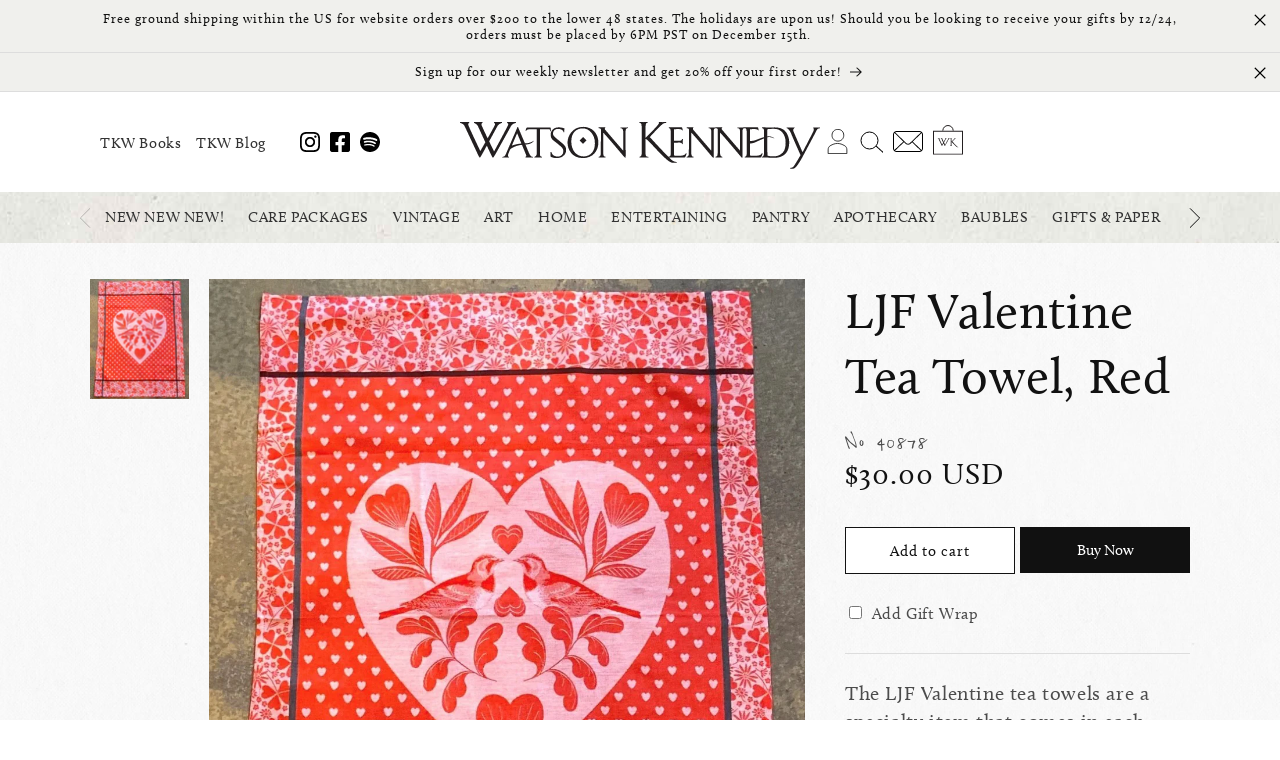

--- FILE ---
content_type: text/html; charset=utf-8
request_url: https://watsonkennedy.com/products/ljf-red-valentine-tea-towel-2023
body_size: 41731
content:
<!doctype html>
<html class="no-js" lang="en">
  <head>
    <meta charset="utf-8">
    <meta http-equiv="X-UA-Compatible" content="IE=edge">
    <meta name="viewport" content="width=device-width,initial-scale=1">
    <meta name="theme-color" content="">
    <link rel="canonical" href="https://watsonkennedy.com/products/ljf-red-valentine-tea-towel-2023"><link rel="icon" type="image/png" href="//watsonkennedy.com/cdn/shop/files/favicon.png?crop=center&height=32&v=1692159039&width=32"><link rel="stylesheet" href="https://use.typekit.net/tbm0cyv.css"><title>
      LJF Valentine Tea Towel, Red
 &ndash; Watson Kennedy</title>

    
      <meta name="description" content="The LJF Valentine tea towels are a specialty item that comes in each year. A lovely red heart to welcome and embrace the season of love. Beautiful cotton and linen blend. They wash so delightfully and can be used in so many ways around the kitchen, whether it be drying your hands, drying a dish, or cleaning a spill. Pe">
    

    

<meta property="og:site_name" content="Watson Kennedy">
<meta property="og:url" content="https://watsonkennedy.com/products/ljf-red-valentine-tea-towel-2023">
<meta property="og:title" content="LJF Valentine Tea Towel, Red">
<meta property="og:type" content="product">
<meta property="og:description" content="The LJF Valentine tea towels are a specialty item that comes in each year. A lovely red heart to welcome and embrace the season of love. Beautiful cotton and linen blend. They wash so delightfully and can be used in so many ways around the kitchen, whether it be drying your hands, drying a dish, or cleaning a spill. Pe"><meta property="og:image" content="http://watsonkennedy.com/cdn/shop/files/TopPhoto02-10-24.jpg?v=1707433218">
  <meta property="og:image:secure_url" content="https://watsonkennedy.com/cdn/shop/files/TopPhoto02-10-24.jpg?v=1707433218">
  <meta property="og:image:width" content="1026">
  <meta property="og:image:height" content="1238"><meta property="og:price:amount" content="30.00">
  <meta property="og:price:currency" content="USD"><meta name="twitter:card" content="summary_large_image">
<meta name="twitter:title" content="LJF Valentine Tea Towel, Red">
<meta name="twitter:description" content="The LJF Valentine tea towels are a specialty item that comes in each year. A lovely red heart to welcome and embrace the season of love. Beautiful cotton and linen blend. They wash so delightfully and can be used in so many ways around the kitchen, whether it be drying your hands, drying a dish, or cleaning a spill. Pe">


    <script src="//watsonkennedy.com/cdn/shop/t/2/assets/constants.js?v=58251544750838685771690576233" defer="defer"></script>
    <script src="//watsonkennedy.com/cdn/shop/t/2/assets/pubsub.js?v=158357773527763999511690576233" defer="defer"></script>
    <script src="//watsonkennedy.com/cdn/shop/t/2/assets/global.js?v=54939145903281508041690576233" defer="defer"></script><script>window.performance && window.performance.mark && window.performance.mark('shopify.content_for_header.start');</script><meta name="facebook-domain-verification" content="qqr4pbij5gdisn9zb29gbtljkwyt9f">
<meta id="shopify-digital-wallet" name="shopify-digital-wallet" content="/73640935712/digital_wallets/dialog">
<meta name="shopify-checkout-api-token" content="8e22adb3f74cf5c8fbe3a925585f5370">
<meta id="in-context-paypal-metadata" data-shop-id="73640935712" data-venmo-supported="false" data-environment="production" data-locale="en_US" data-paypal-v4="true" data-currency="USD">
<link rel="alternate" type="application/json+oembed" href="https://watsonkennedy.com/products/ljf-red-valentine-tea-towel-2023.oembed">
<script async="async" src="/checkouts/internal/preloads.js?locale=en-US"></script>
<link rel="preconnect" href="https://shop.app" crossorigin="anonymous">
<script async="async" src="https://shop.app/checkouts/internal/preloads.js?locale=en-US&shop_id=73640935712" crossorigin="anonymous"></script>
<script id="apple-pay-shop-capabilities" type="application/json">{"shopId":73640935712,"countryCode":"US","currencyCode":"USD","merchantCapabilities":["supports3DS"],"merchantId":"gid:\/\/shopify\/Shop\/73640935712","merchantName":"Watson Kennedy","requiredBillingContactFields":["postalAddress","email","phone"],"requiredShippingContactFields":["postalAddress","email","phone"],"shippingType":"shipping","supportedNetworks":["visa","masterCard","amex","discover","elo","jcb"],"total":{"type":"pending","label":"Watson Kennedy","amount":"1.00"},"shopifyPaymentsEnabled":true,"supportsSubscriptions":true}</script>
<script id="shopify-features" type="application/json">{"accessToken":"8e22adb3f74cf5c8fbe3a925585f5370","betas":["rich-media-storefront-analytics"],"domain":"watsonkennedy.com","predictiveSearch":true,"shopId":73640935712,"locale":"en"}</script>
<script>var Shopify = Shopify || {};
Shopify.shop = "847fd9.myshopify.com";
Shopify.locale = "en";
Shopify.currency = {"active":"USD","rate":"1.0"};
Shopify.country = "US";
Shopify.theme = {"name":"Dawn 11","id":155660615968,"schema_name":"Dawn","schema_version":"11.0.0","theme_store_id":887,"role":"main"};
Shopify.theme.handle = "null";
Shopify.theme.style = {"id":null,"handle":null};
Shopify.cdnHost = "watsonkennedy.com/cdn";
Shopify.routes = Shopify.routes || {};
Shopify.routes.root = "/";</script>
<script type="module">!function(o){(o.Shopify=o.Shopify||{}).modules=!0}(window);</script>
<script>!function(o){function n(){var o=[];function n(){o.push(Array.prototype.slice.apply(arguments))}return n.q=o,n}var t=o.Shopify=o.Shopify||{};t.loadFeatures=n(),t.autoloadFeatures=n()}(window);</script>
<script>
  window.ShopifyPay = window.ShopifyPay || {};
  window.ShopifyPay.apiHost = "shop.app\/pay";
  window.ShopifyPay.redirectState = null;
</script>
<script id="shop-js-analytics" type="application/json">{"pageType":"product"}</script>
<script defer="defer" async type="module" src="//watsonkennedy.com/cdn/shopifycloud/shop-js/modules/v2/client.init-shop-cart-sync_D0dqhulL.en.esm.js"></script>
<script defer="defer" async type="module" src="//watsonkennedy.com/cdn/shopifycloud/shop-js/modules/v2/chunk.common_CpVO7qML.esm.js"></script>
<script type="module">
  await import("//watsonkennedy.com/cdn/shopifycloud/shop-js/modules/v2/client.init-shop-cart-sync_D0dqhulL.en.esm.js");
await import("//watsonkennedy.com/cdn/shopifycloud/shop-js/modules/v2/chunk.common_CpVO7qML.esm.js");

  window.Shopify.SignInWithShop?.initShopCartSync?.({"fedCMEnabled":true,"windoidEnabled":true});

</script>
<script>
  window.Shopify = window.Shopify || {};
  if (!window.Shopify.featureAssets) window.Shopify.featureAssets = {};
  window.Shopify.featureAssets['shop-js'] = {"shop-cart-sync":["modules/v2/client.shop-cart-sync_D9bwt38V.en.esm.js","modules/v2/chunk.common_CpVO7qML.esm.js"],"init-fed-cm":["modules/v2/client.init-fed-cm_BJ8NPuHe.en.esm.js","modules/v2/chunk.common_CpVO7qML.esm.js"],"init-shop-email-lookup-coordinator":["modules/v2/client.init-shop-email-lookup-coordinator_pVrP2-kG.en.esm.js","modules/v2/chunk.common_CpVO7qML.esm.js"],"shop-cash-offers":["modules/v2/client.shop-cash-offers_CNh7FWN-.en.esm.js","modules/v2/chunk.common_CpVO7qML.esm.js","modules/v2/chunk.modal_DKF6x0Jh.esm.js"],"init-shop-cart-sync":["modules/v2/client.init-shop-cart-sync_D0dqhulL.en.esm.js","modules/v2/chunk.common_CpVO7qML.esm.js"],"init-windoid":["modules/v2/client.init-windoid_DaoAelzT.en.esm.js","modules/v2/chunk.common_CpVO7qML.esm.js"],"shop-toast-manager":["modules/v2/client.shop-toast-manager_1DND8Tac.en.esm.js","modules/v2/chunk.common_CpVO7qML.esm.js"],"pay-button":["modules/v2/client.pay-button_CFeQi1r6.en.esm.js","modules/v2/chunk.common_CpVO7qML.esm.js"],"shop-button":["modules/v2/client.shop-button_Ca94MDdQ.en.esm.js","modules/v2/chunk.common_CpVO7qML.esm.js"],"shop-login-button":["modules/v2/client.shop-login-button_DPYNfp1Z.en.esm.js","modules/v2/chunk.common_CpVO7qML.esm.js","modules/v2/chunk.modal_DKF6x0Jh.esm.js"],"avatar":["modules/v2/client.avatar_BTnouDA3.en.esm.js"],"shop-follow-button":["modules/v2/client.shop-follow-button_BMKh4nJE.en.esm.js","modules/v2/chunk.common_CpVO7qML.esm.js","modules/v2/chunk.modal_DKF6x0Jh.esm.js"],"init-customer-accounts-sign-up":["modules/v2/client.init-customer-accounts-sign-up_CJXi5kRN.en.esm.js","modules/v2/client.shop-login-button_DPYNfp1Z.en.esm.js","modules/v2/chunk.common_CpVO7qML.esm.js","modules/v2/chunk.modal_DKF6x0Jh.esm.js"],"init-shop-for-new-customer-accounts":["modules/v2/client.init-shop-for-new-customer-accounts_BoBxkgWu.en.esm.js","modules/v2/client.shop-login-button_DPYNfp1Z.en.esm.js","modules/v2/chunk.common_CpVO7qML.esm.js","modules/v2/chunk.modal_DKF6x0Jh.esm.js"],"init-customer-accounts":["modules/v2/client.init-customer-accounts_DCuDTzpR.en.esm.js","modules/v2/client.shop-login-button_DPYNfp1Z.en.esm.js","modules/v2/chunk.common_CpVO7qML.esm.js","modules/v2/chunk.modal_DKF6x0Jh.esm.js"],"checkout-modal":["modules/v2/client.checkout-modal_U_3e4VxF.en.esm.js","modules/v2/chunk.common_CpVO7qML.esm.js","modules/v2/chunk.modal_DKF6x0Jh.esm.js"],"lead-capture":["modules/v2/client.lead-capture_DEgn0Z8u.en.esm.js","modules/v2/chunk.common_CpVO7qML.esm.js","modules/v2/chunk.modal_DKF6x0Jh.esm.js"],"shop-login":["modules/v2/client.shop-login_CoM5QKZ_.en.esm.js","modules/v2/chunk.common_CpVO7qML.esm.js","modules/v2/chunk.modal_DKF6x0Jh.esm.js"],"payment-terms":["modules/v2/client.payment-terms_BmrqWn8r.en.esm.js","modules/v2/chunk.common_CpVO7qML.esm.js","modules/v2/chunk.modal_DKF6x0Jh.esm.js"]};
</script>
<script>(function() {
  var isLoaded = false;
  function asyncLoad() {
    if (isLoaded) return;
    isLoaded = true;
    var urls = ["https:\/\/chimpstatic.com\/mcjs-connected\/js\/users\/82546f4e2ac8546bd44b16e14\/463ab961cd261c6b695340bbd.js?shop=847fd9.myshopify.com"];
    for (var i = 0; i < urls.length; i++) {
      var s = document.createElement('script');
      s.type = 'text/javascript';
      s.async = true;
      s.src = urls[i];
      var x = document.getElementsByTagName('script')[0];
      x.parentNode.insertBefore(s, x);
    }
  };
  if(window.attachEvent) {
    window.attachEvent('onload', asyncLoad);
  } else {
    window.addEventListener('load', asyncLoad, false);
  }
})();</script>
<script id="__st">var __st={"a":73640935712,"offset":-28800,"reqid":"fb14023d-3bb1-47f1-86e1-8eb60ef8ce6b-1765100978","pageurl":"watsonkennedy.com\/products\/ljf-red-valentine-tea-towel-2023","u":"19fba0bfa514","p":"product","rtyp":"product","rid":8658324554016};</script>
<script>window.ShopifyPaypalV4VisibilityTracking = true;</script>
<script id="captcha-bootstrap">!function(){'use strict';const t='contact',e='account',n='new_comment',o=[[t,t],['blogs',n],['comments',n],[t,'customer']],c=[[e,'customer_login'],[e,'guest_login'],[e,'recover_customer_password'],[e,'create_customer']],r=t=>t.map((([t,e])=>`form[action*='/${t}']:not([data-nocaptcha='true']) input[name='form_type'][value='${e}']`)).join(','),a=t=>()=>t?[...document.querySelectorAll(t)].map((t=>t.form)):[];function s(){const t=[...o],e=r(t);return a(e)}const i='password',u='form_key',d=['recaptcha-v3-token','g-recaptcha-response','h-captcha-response',i],f=()=>{try{return window.sessionStorage}catch{return}},m='__shopify_v',_=t=>t.elements[u];function p(t,e,n=!1){try{const o=window.sessionStorage,c=JSON.parse(o.getItem(e)),{data:r}=function(t){const{data:e,action:n}=t;return t[m]||n?{data:e,action:n}:{data:t,action:n}}(c);for(const[e,n]of Object.entries(r))t.elements[e]&&(t.elements[e].value=n);n&&o.removeItem(e)}catch(o){console.error('form repopulation failed',{error:o})}}const l='form_type',E='cptcha';function T(t){t.dataset[E]=!0}const w=window,h=w.document,L='Shopify',v='ce_forms',y='captcha';let A=!1;((t,e)=>{const n=(g='f06e6c50-85a8-45c8-87d0-21a2b65856fe',I='https://cdn.shopify.com/shopifycloud/storefront-forms-hcaptcha/ce_storefront_forms_captcha_hcaptcha.v1.5.2.iife.js',D={infoText:'Protected by hCaptcha',privacyText:'Privacy',termsText:'Terms'},(t,e,n)=>{const o=w[L][v],c=o.bindForm;if(c)return c(t,g,e,D).then(n);var r;o.q.push([[t,g,e,D],n]),r=I,A||(h.body.append(Object.assign(h.createElement('script'),{id:'captcha-provider',async:!0,src:r})),A=!0)});var g,I,D;w[L]=w[L]||{},w[L][v]=w[L][v]||{},w[L][v].q=[],w[L][y]=w[L][y]||{},w[L][y].protect=function(t,e){n(t,void 0,e),T(t)},Object.freeze(w[L][y]),function(t,e,n,w,h,L){const[v,y,A,g]=function(t,e,n){const i=e?o:[],u=t?c:[],d=[...i,...u],f=r(d),m=r(i),_=r(d.filter((([t,e])=>n.includes(e))));return[a(f),a(m),a(_),s()]}(w,h,L),I=t=>{const e=t.target;return e instanceof HTMLFormElement?e:e&&e.form},D=t=>v().includes(t);t.addEventListener('submit',(t=>{const e=I(t);if(!e)return;const n=D(e)&&!e.dataset.hcaptchaBound&&!e.dataset.recaptchaBound,o=_(e),c=g().includes(e)&&(!o||!o.value);(n||c)&&t.preventDefault(),c&&!n&&(function(t){try{if(!f())return;!function(t){const e=f();if(!e)return;const n=_(t);if(!n)return;const o=n.value;o&&e.removeItem(o)}(t);const e=Array.from(Array(32),(()=>Math.random().toString(36)[2])).join('');!function(t,e){_(t)||t.append(Object.assign(document.createElement('input'),{type:'hidden',name:u})),t.elements[u].value=e}(t,e),function(t,e){const n=f();if(!n)return;const o=[...t.querySelectorAll(`input[type='${i}']`)].map((({name:t})=>t)),c=[...d,...o],r={};for(const[a,s]of new FormData(t).entries())c.includes(a)||(r[a]=s);n.setItem(e,JSON.stringify({[m]:1,action:t.action,data:r}))}(t,e)}catch(e){console.error('failed to persist form',e)}}(e),e.submit())}));const S=(t,e)=>{t&&!t.dataset[E]&&(n(t,e.some((e=>e===t))),T(t))};for(const o of['focusin','change'])t.addEventListener(o,(t=>{const e=I(t);D(e)&&S(e,y())}));const B=e.get('form_key'),M=e.get(l),P=B&&M;t.addEventListener('DOMContentLoaded',(()=>{const t=y();if(P)for(const e of t)e.elements[l].value===M&&p(e,B);[...new Set([...A(),...v().filter((t=>'true'===t.dataset.shopifyCaptcha))])].forEach((e=>S(e,t)))}))}(h,new URLSearchParams(w.location.search),n,t,e,['guest_login'])})(!0,!0)}();</script>
<script integrity="sha256-52AcMU7V7pcBOXWImdc/TAGTFKeNjmkeM1Pvks/DTgc=" data-source-attribution="shopify.loadfeatures" defer="defer" src="//watsonkennedy.com/cdn/shopifycloud/storefront/assets/storefront/load_feature-81c60534.js" crossorigin="anonymous"></script>
<script crossorigin="anonymous" defer="defer" src="//watsonkennedy.com/cdn/shopifycloud/storefront/assets/shopify_pay/storefront-65b4c6d7.js?v=20250812"></script>
<script data-source-attribution="shopify.dynamic_checkout.dynamic.init">var Shopify=Shopify||{};Shopify.PaymentButton=Shopify.PaymentButton||{isStorefrontPortableWallets:!0,init:function(){window.Shopify.PaymentButton.init=function(){};var t=document.createElement("script");t.src="https://watsonkennedy.com/cdn/shopifycloud/portable-wallets/latest/portable-wallets.en.js",t.type="module",document.head.appendChild(t)}};
</script>
<script data-source-attribution="shopify.dynamic_checkout.buyer_consent">
  function portableWalletsHideBuyerConsent(e){var t=document.getElementById("shopify-buyer-consent"),n=document.getElementById("shopify-subscription-policy-button");t&&n&&(t.classList.add("hidden"),t.setAttribute("aria-hidden","true"),n.removeEventListener("click",e))}function portableWalletsShowBuyerConsent(e){var t=document.getElementById("shopify-buyer-consent"),n=document.getElementById("shopify-subscription-policy-button");t&&n&&(t.classList.remove("hidden"),t.removeAttribute("aria-hidden"),n.addEventListener("click",e))}window.Shopify?.PaymentButton&&(window.Shopify.PaymentButton.hideBuyerConsent=portableWalletsHideBuyerConsent,window.Shopify.PaymentButton.showBuyerConsent=portableWalletsShowBuyerConsent);
</script>
<script>
  function portableWalletsCleanup(e){e&&e.src&&console.error("Failed to load portable wallets script "+e.src);var t=document.querySelectorAll("shopify-accelerated-checkout .shopify-payment-button__skeleton, shopify-accelerated-checkout-cart .wallet-cart-button__skeleton"),e=document.getElementById("shopify-buyer-consent");for(let e=0;e<t.length;e++)t[e].remove();e&&e.remove()}function portableWalletsNotLoadedAsModule(e){e instanceof ErrorEvent&&"string"==typeof e.message&&e.message.includes("import.meta")&&"string"==typeof e.filename&&e.filename.includes("portable-wallets")&&(window.removeEventListener("error",portableWalletsNotLoadedAsModule),window.Shopify.PaymentButton.failedToLoad=e,"loading"===document.readyState?document.addEventListener("DOMContentLoaded",window.Shopify.PaymentButton.init):window.Shopify.PaymentButton.init())}window.addEventListener("error",portableWalletsNotLoadedAsModule);
</script>

<script type="module" src="https://watsonkennedy.com/cdn/shopifycloud/portable-wallets/latest/portable-wallets.en.js" onError="portableWalletsCleanup(this)" crossorigin="anonymous"></script>
<script nomodule>
  document.addEventListener("DOMContentLoaded", portableWalletsCleanup);
</script>

<link id="shopify-accelerated-checkout-styles" rel="stylesheet" media="screen" href="https://watsonkennedy.com/cdn/shopifycloud/portable-wallets/latest/accelerated-checkout-backwards-compat.css" crossorigin="anonymous">
<style id="shopify-accelerated-checkout-cart">
        #shopify-buyer-consent {
  margin-top: 1em;
  display: inline-block;
  width: 100%;
}

#shopify-buyer-consent.hidden {
  display: none;
}

#shopify-subscription-policy-button {
  background: none;
  border: none;
  padding: 0;
  text-decoration: underline;
  font-size: inherit;
  cursor: pointer;
}

#shopify-subscription-policy-button::before {
  box-shadow: none;
}

      </style>

<script>window.performance && window.performance.mark && window.performance.mark('shopify.content_for_header.end');</script>


    <style data-shopify>
      
      
      
      
      

      
        :root,
        .color-background-1 {
          --color-background: 255,255,255;
        
          --gradient-background: #ffffff;
        
        --color-foreground: 18,18,18;
        --color-shadow: 18,18,18;
        --color-button: 18,18,18;
        --color-button-text: 255,255,255;
        --color-secondary-button: 255,255,255;
        --color-secondary-button-text: 18,18,18;
        --color-link: 18,18,18;
        --color-badge-foreground: 18,18,18;
        --color-badge-background: 255,255,255;
        --color-badge-border: 18,18,18;
        --payment-terms-background-color: rgb(255 255 255);
      }
      
        
        .color-background-2 {
          --color-background: 243,243,243;
        
          --gradient-background: #f3f3f3;
        
        --color-foreground: 18,18,18;
        --color-shadow: 18,18,18;
        --color-button: 18,18,18;
        --color-button-text: 243,243,243;
        --color-secondary-button: 243,243,243;
        --color-secondary-button-text: 18,18,18;
        --color-link: 18,18,18;
        --color-badge-foreground: 18,18,18;
        --color-badge-background: 243,243,243;
        --color-badge-border: 18,18,18;
        --payment-terms-background-color: rgb(243 243 243);
      }
      
        
        .color-inverse {
          --color-background: 18,18,18;
        
          --gradient-background: #121212;
        
        --color-foreground: 255,255,255;
        --color-shadow: 18,18,18;
        --color-button: 255,255,255;
        --color-button-text: 18,18,18;
        --color-secondary-button: 18,18,18;
        --color-secondary-button-text: 255,255,255;
        --color-link: 255,255,255;
        --color-badge-foreground: 255,255,255;
        --color-badge-background: 18,18,18;
        --color-badge-border: 255,255,255;
        --payment-terms-background-color: rgb(18 18 18);
      }
      
        
        .color-accent-1 {
          --color-background: 18,18,18;
        
          --gradient-background: #121212;
        
        --color-foreground: 255,255,255;
        --color-shadow: 18,18,18;
        --color-button: 255,255,255;
        --color-button-text: 18,18,18;
        --color-secondary-button: 18,18,18;
        --color-secondary-button-text: 255,255,255;
        --color-link: 255,255,255;
        --color-badge-foreground: 255,255,255;
        --color-badge-background: 18,18,18;
        --color-badge-border: 255,255,255;
        --payment-terms-background-color: rgb(18 18 18);
      }
      
        
        .color-accent-2 {
          --color-background: 51,79,180;
        
          --gradient-background: #334fb4;
        
        --color-foreground: 255,255,255;
        --color-shadow: 18,18,18;
        --color-button: 255,255,255;
        --color-button-text: 51,79,180;
        --color-secondary-button: 51,79,180;
        --color-secondary-button-text: 255,255,255;
        --color-link: 255,255,255;
        --color-badge-foreground: 255,255,255;
        --color-badge-background: 51,79,180;
        --color-badge-border: 255,255,255;
        --payment-terms-background-color: rgb(51 79 180);
      }
      

      body, .color-background-1, .color-background-2, .color-inverse, .color-accent-1, .color-accent-2 {
        color: rgba(var(--color-foreground), 0.75);
        background-color: rgb(var(--color-background));
      }

      :root {
        --font-body-family: calluna, "New York", Iowan Old Style, Apple Garamond, Baskerville, Times New Roman, Droid Serif, Times, Source Serif Pro, serif, Apple Color Emoji, Segoe UI Emoji, Segoe UI Symbol;
        --font-body-style: normal;
        --font-body-weight: 400;
        --font-body-weight-bold: 700;

        --font-heading-family: calluna, "New York", Iowan Old Style, Apple Garamond, Baskerville, Times New Roman, Droid Serif, Times, Source Serif Pro, serif, Apple Color Emoji, Segoe UI Emoji, Segoe UI Symbol;
        --font-heading-style: normal;
        --font-heading-weight: 400;

        --font-body-scale: 1.0;
        --font-heading-scale: 1.0;

        --media-padding: px;
        --media-border-opacity: 0.05;
        --media-border-width: 1px;
        --media-radius: 0px;
        --media-shadow-opacity: 0.0;
        --media-shadow-horizontal-offset: 0px;
        --media-shadow-vertical-offset: 4px;
        --media-shadow-blur-radius: 5px;
        --media-shadow-visible: 0;

        --page-width: 120rem;
        --page-width-margin: 0rem;

        --product-card-image-padding: 0.0rem;
        --product-card-corner-radius: 0.0rem;
        --product-card-text-alignment: left;
        --product-card-border-width: 0.0rem;
        --product-card-border-opacity: 0.1;
        --product-card-shadow-opacity: 0.0;
        --product-card-shadow-visible: 0;
        --product-card-shadow-horizontal-offset: 0.0rem;
        --product-card-shadow-vertical-offset: 0.4rem;
        --product-card-shadow-blur-radius: 0.5rem;

        --collection-card-image-padding: 0.0rem;
        --collection-card-corner-radius: 0.0rem;
        --collection-card-text-alignment: left;
        --collection-card-border-width: 0.0rem;
        --collection-card-border-opacity: 0.1;
        --collection-card-shadow-opacity: 0.0;
        --collection-card-shadow-visible: 0;
        --collection-card-shadow-horizontal-offset: 0.0rem;
        --collection-card-shadow-vertical-offset: 0.4rem;
        --collection-card-shadow-blur-radius: 0.5rem;

        --blog-card-image-padding: 0.0rem;
        --blog-card-corner-radius: 0.0rem;
        --blog-card-text-alignment: left;
        --blog-card-border-width: 0.0rem;
        --blog-card-border-opacity: 0.1;
        --blog-card-shadow-opacity: 0.0;
        --blog-card-shadow-visible: 0;
        --blog-card-shadow-horizontal-offset: 0.0rem;
        --blog-card-shadow-vertical-offset: 0.4rem;
        --blog-card-shadow-blur-radius: 0.5rem;

        --badge-corner-radius: 4.0rem;

        --popup-border-width: 1px;
        --popup-border-opacity: 0.1;
        --popup-corner-radius: 0px;
        --popup-shadow-opacity: 0.0;
        --popup-shadow-horizontal-offset: 0px;
        --popup-shadow-vertical-offset: 4px;
        --popup-shadow-blur-radius: 5px;

        --drawer-border-width: 1px;
        --drawer-border-opacity: 0.1;
        --drawer-shadow-opacity: 0.0;
        --drawer-shadow-horizontal-offset: 0px;
        --drawer-shadow-vertical-offset: 4px;
        --drawer-shadow-blur-radius: 5px;

        --spacing-sections-desktop: 0px;
        --spacing-sections-mobile: 0px;

        --grid-desktop-vertical-spacing: 8px;
        --grid-desktop-horizontal-spacing: 8px;
        --grid-mobile-vertical-spacing: 4px;
        --grid-mobile-horizontal-spacing: 4px;

        --text-boxes-border-opacity: 0.1;
        --text-boxes-border-width: 0px;
        --text-boxes-radius: 0px;
        --text-boxes-shadow-opacity: 0.0;
        --text-boxes-shadow-visible: 0;
        --text-boxes-shadow-horizontal-offset: 0px;
        --text-boxes-shadow-vertical-offset: 4px;
        --text-boxes-shadow-blur-radius: 5px;

        --buttons-radius: 0px;
        --buttons-radius-outset: 0px;
        --buttons-border-width: 1px;
        --buttons-border-opacity: 1.0;
        --buttons-shadow-opacity: 0.0;
        --buttons-shadow-visible: 0;
        --buttons-shadow-horizontal-offset: 0px;
        --buttons-shadow-vertical-offset: 4px;
        --buttons-shadow-blur-radius: 5px;
        --buttons-border-offset: 0px;

        --inputs-radius: 0px;
        --inputs-border-width: 1px;
        --inputs-border-opacity: 0.55;
        --inputs-shadow-opacity: 0.0;
        --inputs-shadow-horizontal-offset: 0px;
        --inputs-margin-offset: 0px;
        --inputs-shadow-vertical-offset: 4px;
        --inputs-shadow-blur-radius: 5px;
        --inputs-radius-outset: 0px;

        --variant-pills-radius: 40px;
        --variant-pills-border-width: 1px;
        --variant-pills-border-opacity: 0.55;
        --variant-pills-shadow-opacity: 0.0;
        --variant-pills-shadow-horizontal-offset: 0px;
        --variant-pills-shadow-vertical-offset: 4px;
        --variant-pills-shadow-blur-radius: 5px;
      }

      *,
      *::before,
      *::after {
        box-sizing: inherit;
      }

      html {
        box-sizing: border-box;
        font-size: calc(var(--font-body-scale) * 62.5%);
        height: 100%;
      }

      body {
        display: grid;
        grid-template-rows: auto auto 1fr auto;
        grid-template-columns: 100%;
        min-height: 100%;
        margin: 0;
        font-size: 1.5rem;
        letter-spacing: 0.06rem;
        line-height: calc(1 + 0.8 / var(--font-body-scale));
        font-family: var(--font-body-family);
        font-style: var(--font-body-style);
        font-weight: var(--font-body-weight);
      }

      @media screen and (min-width: 750px) {
        body {
          font-size: 1.6rem;
        }
      }
    </style>

    <link href="//watsonkennedy.com/cdn/shop/t/2/assets/base.css?v=165191016556652226921690576232" rel="stylesheet" type="text/css" media="all" />
<link
        rel="stylesheet"
        href="//watsonkennedy.com/cdn/shop/t/2/assets/component-predictive-search.css?v=118923337488134913561690576233"
        media="print"
        onload="this.media='all'"
      ><script>
      document.documentElement.className = document.documentElement.className.replace('no-js', 'js');
      if (Shopify.designMode) {
        document.documentElement.classList.add('shopify-design-mode');
      }
    </script>
  <link href="https://monorail-edge.shopifysvc.com" rel="dns-prefetch">
<script>(function(){if ("sendBeacon" in navigator && "performance" in window) {try {var session_token_from_headers = performance.getEntriesByType('navigation')[0].serverTiming.find(x => x.name == '_s').description;} catch {var session_token_from_headers = undefined;}var session_cookie_matches = document.cookie.match(/_shopify_s=([^;]*)/);var session_token_from_cookie = session_cookie_matches && session_cookie_matches.length === 2 ? session_cookie_matches[1] : "";var session_token = session_token_from_headers || session_token_from_cookie || "";function handle_abandonment_event(e) {var entries = performance.getEntries().filter(function(entry) {return /monorail-edge.shopifysvc.com/.test(entry.name);});if (!window.abandonment_tracked && entries.length === 0) {window.abandonment_tracked = true;var currentMs = Date.now();var navigation_start = performance.timing.navigationStart;var payload = {shop_id: 73640935712,url: window.location.href,navigation_start,duration: currentMs - navigation_start,session_token,page_type: "product"};window.navigator.sendBeacon("https://monorail-edge.shopifysvc.com/v1/produce", JSON.stringify({schema_id: "online_store_buyer_site_abandonment/1.1",payload: payload,metadata: {event_created_at_ms: currentMs,event_sent_at_ms: currentMs}}));}}window.addEventListener('pagehide', handle_abandonment_event);}}());</script>
<script id="web-pixels-manager-setup">(function e(e,d,r,n,o){if(void 0===o&&(o={}),!Boolean(null===(a=null===(i=window.Shopify)||void 0===i?void 0:i.analytics)||void 0===a?void 0:a.replayQueue)){var i,a;window.Shopify=window.Shopify||{};var t=window.Shopify;t.analytics=t.analytics||{};var s=t.analytics;s.replayQueue=[],s.publish=function(e,d,r){return s.replayQueue.push([e,d,r]),!0};try{self.performance.mark("wpm:start")}catch(e){}var l=function(){var e={modern:/Edge?\/(1{2}[4-9]|1[2-9]\d|[2-9]\d{2}|\d{4,})\.\d+(\.\d+|)|Firefox\/(1{2}[4-9]|1[2-9]\d|[2-9]\d{2}|\d{4,})\.\d+(\.\d+|)|Chrom(ium|e)\/(9{2}|\d{3,})\.\d+(\.\d+|)|(Maci|X1{2}).+ Version\/(15\.\d+|(1[6-9]|[2-9]\d|\d{3,})\.\d+)([,.]\d+|)( \(\w+\)|)( Mobile\/\w+|) Safari\/|Chrome.+OPR\/(9{2}|\d{3,})\.\d+\.\d+|(CPU[ +]OS|iPhone[ +]OS|CPU[ +]iPhone|CPU IPhone OS|CPU iPad OS)[ +]+(15[._]\d+|(1[6-9]|[2-9]\d|\d{3,})[._]\d+)([._]\d+|)|Android:?[ /-](13[3-9]|1[4-9]\d|[2-9]\d{2}|\d{4,})(\.\d+|)(\.\d+|)|Android.+Firefox\/(13[5-9]|1[4-9]\d|[2-9]\d{2}|\d{4,})\.\d+(\.\d+|)|Android.+Chrom(ium|e)\/(13[3-9]|1[4-9]\d|[2-9]\d{2}|\d{4,})\.\d+(\.\d+|)|SamsungBrowser\/([2-9]\d|\d{3,})\.\d+/,legacy:/Edge?\/(1[6-9]|[2-9]\d|\d{3,})\.\d+(\.\d+|)|Firefox\/(5[4-9]|[6-9]\d|\d{3,})\.\d+(\.\d+|)|Chrom(ium|e)\/(5[1-9]|[6-9]\d|\d{3,})\.\d+(\.\d+|)([\d.]+$|.*Safari\/(?![\d.]+ Edge\/[\d.]+$))|(Maci|X1{2}).+ Version\/(10\.\d+|(1[1-9]|[2-9]\d|\d{3,})\.\d+)([,.]\d+|)( \(\w+\)|)( Mobile\/\w+|) Safari\/|Chrome.+OPR\/(3[89]|[4-9]\d|\d{3,})\.\d+\.\d+|(CPU[ +]OS|iPhone[ +]OS|CPU[ +]iPhone|CPU IPhone OS|CPU iPad OS)[ +]+(10[._]\d+|(1[1-9]|[2-9]\d|\d{3,})[._]\d+)([._]\d+|)|Android:?[ /-](13[3-9]|1[4-9]\d|[2-9]\d{2}|\d{4,})(\.\d+|)(\.\d+|)|Mobile Safari.+OPR\/([89]\d|\d{3,})\.\d+\.\d+|Android.+Firefox\/(13[5-9]|1[4-9]\d|[2-9]\d{2}|\d{4,})\.\d+(\.\d+|)|Android.+Chrom(ium|e)\/(13[3-9]|1[4-9]\d|[2-9]\d{2}|\d{4,})\.\d+(\.\d+|)|Android.+(UC? ?Browser|UCWEB|U3)[ /]?(15\.([5-9]|\d{2,})|(1[6-9]|[2-9]\d|\d{3,})\.\d+)\.\d+|SamsungBrowser\/(5\.\d+|([6-9]|\d{2,})\.\d+)|Android.+MQ{2}Browser\/(14(\.(9|\d{2,})|)|(1[5-9]|[2-9]\d|\d{3,})(\.\d+|))(\.\d+|)|K[Aa][Ii]OS\/(3\.\d+|([4-9]|\d{2,})\.\d+)(\.\d+|)/},d=e.modern,r=e.legacy,n=navigator.userAgent;return n.match(d)?"modern":n.match(r)?"legacy":"unknown"}(),u="modern"===l?"modern":"legacy",c=(null!=n?n:{modern:"",legacy:""})[u],f=function(e){return[e.baseUrl,"/wpm","/b",e.hashVersion,"modern"===e.buildTarget?"m":"l",".js"].join("")}({baseUrl:d,hashVersion:r,buildTarget:u}),m=function(e){var d=e.version,r=e.bundleTarget,n=e.surface,o=e.pageUrl,i=e.monorailEndpoint;return{emit:function(e){var a=e.status,t=e.errorMsg,s=(new Date).getTime(),l=JSON.stringify({metadata:{event_sent_at_ms:s},events:[{schema_id:"web_pixels_manager_load/3.1",payload:{version:d,bundle_target:r,page_url:o,status:a,surface:n,error_msg:t},metadata:{event_created_at_ms:s}}]});if(!i)return console&&console.warn&&console.warn("[Web Pixels Manager] No Monorail endpoint provided, skipping logging."),!1;try{return self.navigator.sendBeacon.bind(self.navigator)(i,l)}catch(e){}var u=new XMLHttpRequest;try{return u.open("POST",i,!0),u.setRequestHeader("Content-Type","text/plain"),u.send(l),!0}catch(e){return console&&console.warn&&console.warn("[Web Pixels Manager] Got an unhandled error while logging to Monorail."),!1}}}}({version:r,bundleTarget:l,surface:e.surface,pageUrl:self.location.href,monorailEndpoint:e.monorailEndpoint});try{o.browserTarget=l,function(e){var d=e.src,r=e.async,n=void 0===r||r,o=e.onload,i=e.onerror,a=e.sri,t=e.scriptDataAttributes,s=void 0===t?{}:t,l=document.createElement("script"),u=document.querySelector("head"),c=document.querySelector("body");if(l.async=n,l.src=d,a&&(l.integrity=a,l.crossOrigin="anonymous"),s)for(var f in s)if(Object.prototype.hasOwnProperty.call(s,f))try{l.dataset[f]=s[f]}catch(e){}if(o&&l.addEventListener("load",o),i&&l.addEventListener("error",i),u)u.appendChild(l);else{if(!c)throw new Error("Did not find a head or body element to append the script");c.appendChild(l)}}({src:f,async:!0,onload:function(){if(!function(){var e,d;return Boolean(null===(d=null===(e=window.Shopify)||void 0===e?void 0:e.analytics)||void 0===d?void 0:d.initialized)}()){var d=window.webPixelsManager.init(e)||void 0;if(d){var r=window.Shopify.analytics;r.replayQueue.forEach((function(e){var r=e[0],n=e[1],o=e[2];d.publishCustomEvent(r,n,o)})),r.replayQueue=[],r.publish=d.publishCustomEvent,r.visitor=d.visitor,r.initialized=!0}}},onerror:function(){return m.emit({status:"failed",errorMsg:"".concat(f," has failed to load")})},sri:function(e){var d=/^sha384-[A-Za-z0-9+/=]+$/;return"string"==typeof e&&d.test(e)}(c)?c:"",scriptDataAttributes:o}),m.emit({status:"loading"})}catch(e){m.emit({status:"failed",errorMsg:(null==e?void 0:e.message)||"Unknown error"})}}})({shopId: 73640935712,storefrontBaseUrl: "https://watsonkennedy.com",extensionsBaseUrl: "https://extensions.shopifycdn.com/cdn/shopifycloud/web-pixels-manager",monorailEndpoint: "https://monorail-edge.shopifysvc.com/unstable/produce_batch",surface: "storefront-renderer",enabledBetaFlags: ["2dca8a86"],webPixelsConfigList: [{"id":"shopify-app-pixel","configuration":"{}","eventPayloadVersion":"v1","runtimeContext":"STRICT","scriptVersion":"0450","apiClientId":"shopify-pixel","type":"APP","privacyPurposes":["ANALYTICS","MARKETING"]},{"id":"shopify-custom-pixel","eventPayloadVersion":"v1","runtimeContext":"LAX","scriptVersion":"0450","apiClientId":"shopify-pixel","type":"CUSTOM","privacyPurposes":["ANALYTICS","MARKETING"]}],isMerchantRequest: false,initData: {"shop":{"name":"Watson Kennedy","paymentSettings":{"currencyCode":"USD"},"myshopifyDomain":"847fd9.myshopify.com","countryCode":"US","storefrontUrl":"https:\/\/watsonkennedy.com"},"customer":null,"cart":null,"checkout":null,"productVariants":[{"price":{"amount":30.0,"currencyCode":"USD"},"product":{"title":"LJF Valentine Tea Towel, Red","vendor":"Le Jacquard Francais","id":"8658324554016","untranslatedTitle":"LJF Valentine Tea Towel, Red","url":"\/products\/ljf-red-valentine-tea-towel-2023","type":""},"id":"46669000048928","image":{"src":"\/\/watsonkennedy.com\/cdn\/shop\/files\/TopPhoto02-10-24.jpg?v=1707433218"},"sku":"40878","title":"Default Title","untranslatedTitle":"Default Title"}],"purchasingCompany":null},},"https://watsonkennedy.com/cdn","ae1676cfwd2530674p4253c800m34e853cb",{"modern":"","legacy":""},{"shopId":"73640935712","storefrontBaseUrl":"https:\/\/watsonkennedy.com","extensionBaseUrl":"https:\/\/extensions.shopifycdn.com\/cdn\/shopifycloud\/web-pixels-manager","surface":"storefront-renderer","enabledBetaFlags":"[\"2dca8a86\"]","isMerchantRequest":"false","hashVersion":"ae1676cfwd2530674p4253c800m34e853cb","publish":"custom","events":"[[\"page_viewed\",{}],[\"product_viewed\",{\"productVariant\":{\"price\":{\"amount\":30.0,\"currencyCode\":\"USD\"},\"product\":{\"title\":\"LJF Valentine Tea Towel, Red\",\"vendor\":\"Le Jacquard Francais\",\"id\":\"8658324554016\",\"untranslatedTitle\":\"LJF Valentine Tea Towel, Red\",\"url\":\"\/products\/ljf-red-valentine-tea-towel-2023\",\"type\":\"\"},\"id\":\"46669000048928\",\"image\":{\"src\":\"\/\/watsonkennedy.com\/cdn\/shop\/files\/TopPhoto02-10-24.jpg?v=1707433218\"},\"sku\":\"40878\",\"title\":\"Default Title\",\"untranslatedTitle\":\"Default Title\"}}]]"});</script><script>
  window.ShopifyAnalytics = window.ShopifyAnalytics || {};
  window.ShopifyAnalytics.meta = window.ShopifyAnalytics.meta || {};
  window.ShopifyAnalytics.meta.currency = 'USD';
  var meta = {"product":{"id":8658324554016,"gid":"gid:\/\/shopify\/Product\/8658324554016","vendor":"Le Jacquard Francais","type":"","variants":[{"id":46669000048928,"price":3000,"name":"LJF Valentine Tea Towel, Red","public_title":null,"sku":"40878"}],"remote":false},"page":{"pageType":"product","resourceType":"product","resourceId":8658324554016}};
  for (var attr in meta) {
    window.ShopifyAnalytics.meta[attr] = meta[attr];
  }
</script>
<script class="analytics">
  (function () {
    var customDocumentWrite = function(content) {
      var jquery = null;

      if (window.jQuery) {
        jquery = window.jQuery;
      } else if (window.Checkout && window.Checkout.$) {
        jquery = window.Checkout.$;
      }

      if (jquery) {
        jquery('body').append(content);
      }
    };

    var hasLoggedConversion = function(token) {
      if (token) {
        return document.cookie.indexOf('loggedConversion=' + token) !== -1;
      }
      return false;
    }

    var setCookieIfConversion = function(token) {
      if (token) {
        var twoMonthsFromNow = new Date(Date.now());
        twoMonthsFromNow.setMonth(twoMonthsFromNow.getMonth() + 2);

        document.cookie = 'loggedConversion=' + token + '; expires=' + twoMonthsFromNow;
      }
    }

    var trekkie = window.ShopifyAnalytics.lib = window.trekkie = window.trekkie || [];
    if (trekkie.integrations) {
      return;
    }
    trekkie.methods = [
      'identify',
      'page',
      'ready',
      'track',
      'trackForm',
      'trackLink'
    ];
    trekkie.factory = function(method) {
      return function() {
        var args = Array.prototype.slice.call(arguments);
        args.unshift(method);
        trekkie.push(args);
        return trekkie;
      };
    };
    for (var i = 0; i < trekkie.methods.length; i++) {
      var key = trekkie.methods[i];
      trekkie[key] = trekkie.factory(key);
    }
    trekkie.load = function(config) {
      trekkie.config = config || {};
      trekkie.config.initialDocumentCookie = document.cookie;
      var first = document.getElementsByTagName('script')[0];
      var script = document.createElement('script');
      script.type = 'text/javascript';
      script.onerror = function(e) {
        var scriptFallback = document.createElement('script');
        scriptFallback.type = 'text/javascript';
        scriptFallback.onerror = function(error) {
                var Monorail = {
      produce: function produce(monorailDomain, schemaId, payload) {
        var currentMs = new Date().getTime();
        var event = {
          schema_id: schemaId,
          payload: payload,
          metadata: {
            event_created_at_ms: currentMs,
            event_sent_at_ms: currentMs
          }
        };
        return Monorail.sendRequest("https://" + monorailDomain + "/v1/produce", JSON.stringify(event));
      },
      sendRequest: function sendRequest(endpointUrl, payload) {
        // Try the sendBeacon API
        if (window && window.navigator && typeof window.navigator.sendBeacon === 'function' && typeof window.Blob === 'function' && !Monorail.isIos12()) {
          var blobData = new window.Blob([payload], {
            type: 'text/plain'
          });

          if (window.navigator.sendBeacon(endpointUrl, blobData)) {
            return true;
          } // sendBeacon was not successful

        } // XHR beacon

        var xhr = new XMLHttpRequest();

        try {
          xhr.open('POST', endpointUrl);
          xhr.setRequestHeader('Content-Type', 'text/plain');
          xhr.send(payload);
        } catch (e) {
          console.log(e);
        }

        return false;
      },
      isIos12: function isIos12() {
        return window.navigator.userAgent.lastIndexOf('iPhone; CPU iPhone OS 12_') !== -1 || window.navigator.userAgent.lastIndexOf('iPad; CPU OS 12_') !== -1;
      }
    };
    Monorail.produce('monorail-edge.shopifysvc.com',
      'trekkie_storefront_load_errors/1.1',
      {shop_id: 73640935712,
      theme_id: 155660615968,
      app_name: "storefront",
      context_url: window.location.href,
      source_url: "//watsonkennedy.com/cdn/s/trekkie.storefront.94e7babdf2ec3663c2b14be7d5a3b25b9303ebb0.min.js"});

        };
        scriptFallback.async = true;
        scriptFallback.src = '//watsonkennedy.com/cdn/s/trekkie.storefront.94e7babdf2ec3663c2b14be7d5a3b25b9303ebb0.min.js';
        first.parentNode.insertBefore(scriptFallback, first);
      };
      script.async = true;
      script.src = '//watsonkennedy.com/cdn/s/trekkie.storefront.94e7babdf2ec3663c2b14be7d5a3b25b9303ebb0.min.js';
      first.parentNode.insertBefore(script, first);
    };
    trekkie.load(
      {"Trekkie":{"appName":"storefront","development":false,"defaultAttributes":{"shopId":73640935712,"isMerchantRequest":null,"themeId":155660615968,"themeCityHash":"162375742773716274","contentLanguage":"en","currency":"USD","eventMetadataId":"ff2c1b72-65bf-48cc-bfe6-be727d502aea"},"isServerSideCookieWritingEnabled":true,"monorailRegion":"shop_domain","enabledBetaFlags":["f0df213a"]},"Session Attribution":{},"S2S":{"facebookCapiEnabled":false,"source":"trekkie-storefront-renderer","apiClientId":580111}}
    );

    var loaded = false;
    trekkie.ready(function() {
      if (loaded) return;
      loaded = true;

      window.ShopifyAnalytics.lib = window.trekkie;

      var originalDocumentWrite = document.write;
      document.write = customDocumentWrite;
      try { window.ShopifyAnalytics.merchantGoogleAnalytics.call(this); } catch(error) {};
      document.write = originalDocumentWrite;

      window.ShopifyAnalytics.lib.page(null,{"pageType":"product","resourceType":"product","resourceId":8658324554016,"shopifyEmitted":true});

      var match = window.location.pathname.match(/checkouts\/(.+)\/(thank_you|post_purchase)/)
      var token = match? match[1]: undefined;
      if (!hasLoggedConversion(token)) {
        setCookieIfConversion(token);
        window.ShopifyAnalytics.lib.track("Viewed Product",{"currency":"USD","variantId":46669000048928,"productId":8658324554016,"productGid":"gid:\/\/shopify\/Product\/8658324554016","name":"LJF Valentine Tea Towel, Red","price":"30.00","sku":"40878","brand":"Le Jacquard Francais","variant":null,"category":"","nonInteraction":true,"remote":false},undefined,undefined,{"shopifyEmitted":true});
      window.ShopifyAnalytics.lib.track("monorail:\/\/trekkie_storefront_viewed_product\/1.1",{"currency":"USD","variantId":46669000048928,"productId":8658324554016,"productGid":"gid:\/\/shopify\/Product\/8658324554016","name":"LJF Valentine Tea Towel, Red","price":"30.00","sku":"40878","brand":"Le Jacquard Francais","variant":null,"category":"","nonInteraction":true,"remote":false,"referer":"https:\/\/watsonkennedy.com\/products\/ljf-red-valentine-tea-towel-2023"});
      }
    });


        var eventsListenerScript = document.createElement('script');
        eventsListenerScript.async = true;
        eventsListenerScript.src = "//watsonkennedy.com/cdn/shopifycloud/storefront/assets/shop_events_listener-3da45d37.js";
        document.getElementsByTagName('head')[0].appendChild(eventsListenerScript);

})();</script>
<script
  defer
  src="https://watsonkennedy.com/cdn/shopifycloud/perf-kit/shopify-perf-kit-2.1.2.min.js"
  data-application="storefront-renderer"
  data-shop-id="73640935712"
  data-render-region="gcp-us-central1"
  data-page-type="product"
  data-theme-instance-id="155660615968"
  data-theme-name="Dawn"
  data-theme-version="11.0.0"
  data-monorail-region="shop_domain"
  data-resource-timing-sampling-rate="10"
  data-shs="true"
  data-shs-beacon="true"
  data-shs-export-with-fetch="true"
  data-shs-logs-sample-rate="1"
></script>
</head>

  <body class="gradient animate--hover-default">
    <a class="skip-to-content-link button visually-hidden" href="#MainContent">
      Skip to content
    </a><!-- BEGIN sections: header-group -->
<div id="shopify-section-sections--20148415758624__announcement-bar" class="shopify-section shopify-section-group-header-group wk-announcement-bar-section"><div id="fc51c66e-b697-4962-a588-44b0b5f6bc75" class="wk-announcement-bar" role="region" aria-label="Announcement" ><div class="page-width">
                <p class="announcement-bar__message center h5">
                  <span>Free ground shipping within the US for website orders over $200 to the lower 48 states. The holidays are upon us! Should you be looking to receive your gifts by 12/24, orders must be placed by 6PM PST on December 15th. </span></p>
              </div><a class="announcement-bar-close"><svg xmlns="http://www.w3.org/2000/svg" height="48" viewBox="0 -960 960 960" width="48"><path d="m249-207-42-42 231-231-231-231 42-42 231 231 231-231 42 42-231 231 231 231-42 42-231-231-231 231Z"/></svg></a>
      </div><div id="6d9104b7-c533-45d9-84b7-e954a40e2171" class="wk-announcement-bar" role="region" aria-label="Announcement" ><a href="#wk-email-signup" class="announcement-bar__link link link--text focus-inset animate-arrow"><div class="page-width">
                <p class="announcement-bar__message center h5">
                  <span>Sign up for our weekly newsletter and get 20% off your first order!</span><svg
  viewBox="0 0 14 10"
  fill="none"
  aria-hidden="true"
  focusable="false"
  class="icon icon-arrow"
  xmlns="http://www.w3.org/2000/svg"
>
  <path fill-rule="evenodd" clip-rule="evenodd" d="M8.537.808a.5.5 0 01.817-.162l4 4a.5.5 0 010 .708l-4 4a.5.5 0 11-.708-.708L11.793 5.5H1a.5.5 0 010-1h10.793L8.646 1.354a.5.5 0 01-.109-.546z" fill="currentColor">
</svg>

</p>
              </div></a><a class="announcement-bar-close"><svg xmlns="http://www.w3.org/2000/svg" height="48" viewBox="0 -960 960 960" width="48"><path d="m249-207-42-42 231-231-231-231 42-42 231 231 231-231 42 42-231 231 231 231-42 42-231-231-231 231Z"/></svg></a>
      </div><style>
  .wk-announcement-bar {
    position: relative;
    padding-right: 15px;
    padding-left: 15px;
    background: #F0F0ED;
    border-bottom: 1px solid #ddd;
  }
  
  .wk-announcement-bar .announcement-bar-close {
    cursor: pointer;
    position: absolute;
    right: 10px;
    top: 10px;
  }

  .wk-announcement-bar .announcement-bar-close svg {
    width: 20px;
    height: 20px;
  }

  .wk-announcement-bar .announcement-bar-close * {
    pointer-events: none;
  }
</style>

<script>

  // handle close
  var bars = document.querySelectorAll('.wk-announcement-bar');
  var accouncement_bar_count = 0;
  var temp = '123';

  // hide bar if ls set
  for(var x=0; x<bars.length; x++) {

    var bar = bars[x];

    if(sessionStorage.getItem(`bar-${temp}-${bar.id}`)) {
      bar.style.display = 'none';
    }
    else {
      accouncement_bar_count++;
    }

  }

  // set count on the body
  document.body.setAttribute('data-announcement-bar-count', accouncement_bar_count);

  // handle close
  var links = document.querySelectorAll('.announcement-bar-close');

  // hide bar on click
  for(var x=0; x<links.length; x++) {
    links[x].addEventListener('click', (e) => {
    
      var bar = e.target.parentNode;
      bar.style.display = 'none';

      // set bar state
      sessionStorage.setItem(`bar-${temp}-${bar.id}`, 'close');

      // lower count
      accouncement_bar_count--;

      // set count on the body
      document.body.setAttribute('data-announcement-bar-count', accouncement_bar_count);

    });
  }

</script>


</div><div id="shopify-section-sections--20148415758624__header" class="shopify-section shopify-section-group-header-group section-header"><link rel="stylesheet" href="//watsonkennedy.com/cdn/shop/t/2/assets/component-list-menu.css?v=151968516119678728991690576232" media="print" onload="this.media='all'">
<link rel="stylesheet" href="//watsonkennedy.com/cdn/shop/t/2/assets/component-search.css?v=130382253973794904871690576233" media="print" onload="this.media='all'">
<link rel="stylesheet" href="//watsonkennedy.com/cdn/shop/t/2/assets/component-menu-drawer.css?v=31331429079022630271690576232" media="print" onload="this.media='all'">
<link rel="stylesheet" href="//watsonkennedy.com/cdn/shop/t/2/assets/component-cart-notification.css?v=54116361853792938221690576232" media="print" onload="this.media='all'">
<link rel="stylesheet" href="//watsonkennedy.com/cdn/shop/t/2/assets/component-cart-items.css?v=63185545252468242311690576232" media="print" onload="this.media='all'"><link rel="stylesheet" href="//watsonkennedy.com/cdn/shop/t/2/assets/component-price.css?v=70172745017360139101690576233" media="print" onload="this.media='all'">
  <link rel="stylesheet" href="//watsonkennedy.com/cdn/shop/t/2/assets/component-loading-overlay.css?v=58800470094666109841690576232" media="print" onload="this.media='all'"><noscript><link href="//watsonkennedy.com/cdn/shop/t/2/assets/component-list-menu.css?v=151968516119678728991690576232" rel="stylesheet" type="text/css" media="all" /></noscript>
<noscript><link href="//watsonkennedy.com/cdn/shop/t/2/assets/component-search.css?v=130382253973794904871690576233" rel="stylesheet" type="text/css" media="all" /></noscript>
<noscript><link href="//watsonkennedy.com/cdn/shop/t/2/assets/component-menu-drawer.css?v=31331429079022630271690576232" rel="stylesheet" type="text/css" media="all" /></noscript>
<noscript><link href="//watsonkennedy.com/cdn/shop/t/2/assets/component-cart-notification.css?v=54116361853792938221690576232" rel="stylesheet" type="text/css" media="all" /></noscript>
<noscript><link href="//watsonkennedy.com/cdn/shop/t/2/assets/component-cart-items.css?v=63185545252468242311690576232" rel="stylesheet" type="text/css" media="all" /></noscript>

<style>

  /* fixes overlay 
  #MainContent {
    z-index: 1;
  }*/

  header-drawer {
    justify-self: start;
    margin-left: -1.2rem;
  }

  .menu-drawer-container {
    display: flex;
  }

  .list-menu {
    list-style: none;
    padding: 0;
    margin: 0;
  }

  .list-menu--inline {
    display: inline-flex;
    flex-wrap: wrap;
  }

  summary.list-menu__item {
    padding-right: 2.7rem;
  }

  .list-menu__item {
    display: flex;
    align-items: center;
    line-height: calc(1 + 0.3 / var(--font-body-scale));
  }

  .list-menu__item--link {
    text-decoration: none;
    padding-bottom: 1rem;
    padding-top: 1rem;
    line-height: calc(1 + 0.8 / var(--font-body-scale));
  }

  @media screen and (min-width: 750px) {
    .list-menu__item--link {
      padding-bottom: 0.5rem;
      padding-top: 0.5rem;
    }
  }
</style><style data-shopify>.header {
    padding-top: 10px;
    padding-bottom: 10px;
  }

  .section-header {
    position: sticky; /* This is for fixing a Safari z-index issue. PR #2147 */
    margin-bottom: 0px;
  }

  @media screen and (min-width: 750px) {
    .section-header {
      margin-bottom: 0px;
    }
  }

  @media screen and (min-width: 990px) {
    .header {
      padding-top: 20px;
      padding-bottom: 20px;
    }
  }</style><script src="//watsonkennedy.com/cdn/shop/t/2/assets/details-disclosure.js?v=13653116266235556501690576233" defer="defer"></script>
<script src="//watsonkennedy.com/cdn/shop/t/2/assets/details-modal.js?v=25581673532751508451690576233" defer="defer"></script>
<script src="//watsonkennedy.com/cdn/shop/t/2/assets/cart-notification.js?v=133508293167896966491690576232" defer="defer"></script>
<script src="//watsonkennedy.com/cdn/shop/t/2/assets/search-form.js?v=133129549252120666541690576234" defer="defer"></script><svg xmlns="http://www.w3.org/2000/svg" class="hidden">
  <symbol id="icon-search" viewbox="0 0 18 19" fill="none">
    <path fill-rule="evenodd" clip-rule="evenodd" d="M11.03 11.68A5.784 5.784 0 112.85 3.5a5.784 5.784 0 018.18 8.18zm.26 1.12a6.78 6.78 0 11.72-.7l5.4 5.4a.5.5 0 11-.71.7l-5.41-5.4z" fill="currentColor"/>
  </symbol>

  <symbol id="icon-reset" class="icon icon-close"  fill="none" viewBox="0 0 18 18" stroke="currentColor">
    <circle r="8.5" cy="9" cx="9" stroke-opacity="0.2"/>
    <path d="M6.82972 6.82915L1.17193 1.17097" stroke-linecap="round" stroke-linejoin="round" transform="translate(5 5)"/>
    <path d="M1.22896 6.88502L6.77288 1.11523" stroke-linecap="round" stroke-linejoin="round" transform="translate(5 5)"/>
  </symbol>

  <symbol id="icon-close" class="icon icon-close" fill="none" viewBox="0 0 18 17">
    <path d="M.865 15.978a.5.5 0 00.707.707l7.433-7.431 7.579 7.282a.501.501 0 00.846-.37.5.5 0 00-.153-.351L9.712 8.546l7.417-7.416a.5.5 0 10-.707-.708L8.991 7.853 1.413.573a.5.5 0 10-.693.72l7.563 7.268-7.418 7.417z" fill="currentColor">
  </symbol>
</svg>


<!-- header__icons -->
<div class="header__search__container">
      <details-modal class="header__search">
        <details>
          <summary class="header__icon header__icon--search header__icon--summary link focus-inset modal__toggle hidden" aria-haspopup="dialog" aria-label="Search">
            <span>
              <svg class="modal__toggle-open icon icon-search" aria-hidden="true" focusable="false">
                <use href="#icon-search">
              </svg>
              <svg class="modal__toggle-close icon icon-close" aria-hidden="true" focusable="false">
                <use href="#icon-close">
              </svg>
            </span>
          </summary>
          <div class="search-modal modal__content gradient" role="dialog" aria-modal="true" aria-label="Search">
            <div class="modal-overlay"></div>
            <div class="search-modal__content search-modal__content-bottom" tabindex="-1"><predictive-search class="search-modal__form" data-loading-text="Loading..."><form action="/search" method="get" role="search" class="search search-modal__form">
                    <div class="field">
                      <input class="search__input field__input"
                        id="Search-In-Modal"
                        type="search"
                        name="q"
                        value=""
                        placeholder="Search"role="combobox"
                          aria-expanded="false"
                          aria-owns="predictive-search-results"
                          aria-controls="predictive-search-results"
                          aria-haspopup="listbox"
                          aria-autocomplete="list"
                          autocorrect="off"
                          autocomplete="off"
                          autocapitalize="off"
                          spellcheck="false">
                      <label class="field__label" for="Search-In-Modal">Search</label>
                      <input type="hidden" name="options[prefix]" value="last">
                      <button type="reset" class="reset__button field__button hidden" aria-label="Clear search term">
                        <svg class="icon icon-close" aria-hidden="true" focusable="false">
                          <use xlink:href="#icon-reset">
                        </svg>
                      </button>
                      <button class="search__button field__button" aria-label="Search">
                        <svg class="icon icon-search" aria-hidden="true" focusable="false">
                          <use href="#icon-search">
                        </svg>
                      </button>
                    </div><div class="predictive-search predictive-search--header" tabindex="-1" data-predictive-search>
                        <div class="predictive-search__loading-state">
                          <svg aria-hidden="true" focusable="false" class="spinner" viewBox="0 0 66 66" xmlns="http://www.w3.org/2000/svg">
                            <circle class="path" fill="none" stroke-width="6" cx="33" cy="33" r="30"></circle>
                          </svg>
                        </div>
                      </div>

                      <span class="predictive-search-status visually-hidden" role="status" aria-hidden="true"></span></form></predictive-search><button type="button" class="search-modal__close-button modal__close-button link link--text focus-inset" aria-label="Close">
                <svg class="icon icon-close" aria-hidden="true" focusable="false">
                  <use href="#icon-close">
                </svg>
              </button>
            </div>
          </div>
        </details>
      </details-modal>
</div>
                


<style>

  

  @media only screen and (min-width: 992px) {
    .header__inline-menu {
      display: none;
    }

    .header-wrapper {
      border-bottom: none;
    }
  }

  .header__search__container {
    position: absolute;
    top: 0;
    left: 0;
    z-index:10;
    width: 100%;
    display: block
  }

  .header__search__container .search-modal {
    height: 100px;
  }

  .wk-menu {    
    position: relative;
    z-index: 4 !important;
    width: 100%;
    text-align: center;
    background-image: url(//watsonkennedy.com/cdn/shop/t/2/assets/wk-texture.webp?v=10342453880239190831692585024);
    background-size: cover;
    background-position: center;
    background-repeat: no-repeat;
  }

  .wk-menu-current, .wk-menu-static {
    position: relative;
  }

  .wk-menu-current:after {
    content: " ";
    position: absolute;
    left: 0;
    right: 0;
    height: 5px;
    background: #ffd72d;
    z-index: -1;
    top: 50%;
    -webkit-transform: translate(0, -50%);
    transform: translate(0, -50%);
  }

  .wk-menu-nav-links:hover .wk-menu-current:after {
    visibility: hidden;
}

  .wk-menu-nav-links a:hover:after {
      content: " ";
      position: absolute;
      left: 0;
      right: 0;
      height: 5px;
      background: #ffd72d;
      z-index: -1;
      top: 50%;
      -webkit-transform: translate(0, -50%);
      transform: translate(0, -50%);
      visibility: visible !important;
  }

  @media only screen and (max-width: 992px) {
    .wk-menu {
      display: none;
    }

    header {
      box-shadow: 0 1px 3px rgba(0, 0, 0, 0.12), 0 1px 2px rgba(0, 0, 0, 0.24);
    }
  }

  .wk-menu a {
    display: inline-block;
    padding: 12px 12px;
    font-size: 15px;
    cursor: pointer;
    color: #333;
    text-decoration: none;
    text-transform: uppercase;
    font-weight: normal;
    -webkit-tap-highlight-color: transparent;
  }

  .wk-menu a:first-child {
    padding-left: 0;
  }

  .wk-menu a:last-child {
    padding-right: 0;
  }

  /* expand */
  .wk-menu-expand {
    position: relative;
  }

  .wk-menu-expand * {
    pointer-events: none;
  }

  .wk-menu-expand svg{
    position: absolute;
    top: 20px;
    right: 0;
    width: 10px;
  }

  .wk-menu a:hover {
  }

  .wk-menu-nav-links-container {
    position: relative;
    max-width: 1150px;
    margin: 0 auto;
  }

  .wk-menu-nav-links-prev {
    position: absolute;
    top: 0;
    left: 0;
  }

  .wk-menu-nav-links-next {
    position: absolute;
    top: 0;
    right: 0;
  }

  .wk-menu-nav-links-container button {
    height: 50px;
    width: 40px;
    background: none;
    border: none;
    cursor: pointer;
  }

  .wk-menu-nav-links-container button>svg {
    height: 20px;
    transform: translateY(2px);
  }

  .wk-menu-nav-links-container button[disabled]>svg {
    opacity: .25;
  }

  .wk-menu-nav-links {
    position: relative;
    z-index: 6;
    overflow: hidden;
    white-space: nowrap;
    margin: 0 40px;
    scroll-behavior: smooth;
  }

  .wk-menu-container {
    position: absolute;
    display: border-box;
    width: 100%;
    z-index: 5;
    border: 1px solid #d8d8d8;
    visibility: hidden;
    opacity: .25;
    transform: translateY(-30px);
    background-image: url(//watsonkennedy.com/cdn/shop/t/2/assets/wk-texture.webp?v=10342453880239190831692585024);
    background-size: cover;
    background-position: center;
    background-repeat: no-repeat;
    padding: 10px;
  }

  .wk-menu-container[active] {
    visibility: visible;
    opacity: 1;
    transform: translateY(0);
    transition: .25s all ease;
  }

  .wk-menu-container-grid {
    display: grid;
    grid-template-columns: .5fr 1.5fr 1fr;
    width: 100%;
    max-width: 1100px;
    margin: 0 auto;
    padding: 50px 0;
    text-align: left;
    gap: 20px;
  }

  .wk-menu-container-grid h2 {
    margin: -13px;
    padding: 0;
    font-size: 30px;
    font-weight: 400;
  }

  .wk-menu-container-grid h2>a{
    margin: 0;
    padding: 0;
    font-size: 30px;
    font-weight: 400;
    text-transform: none;
  }

  .wk-menu-container-grid h2 a>small {
    font-size: 15px;
    margin: 0;
    padding: 0;
    display: block;
  }

  .wk-menu-container-grid-links a {
    position: relative;
    box-sizing: border-box;
    display: inline-block;
    text-align: left;
    padding: 2px 10px 10px 2px;
    text-decoration: none;
    text-transform: none;
    width: 50%;
    vertical-align: top;
    line-height: normal;
  }

  .wk-menu-container-grid-links a span {
    display: inline-block;
    position: relative;
    padding: 0 5px;
  }

  .wk-menu-container-grid-links a:hover span:after {
    content: " ";
    position: absolute;
    left: 0;
    right: 0;
    height: 5px;
    background: #ffd72d;
    z-index: -1;
    top: 50%;
    -webkit-transform: translate(0, -50%);
    transform: translate(0, -50%);
  }

  .wk-menu-collection {
    width: 100%;
    display: grid;
    grid-template-columns: 150px auto;
    gap: 30px;
    padding: 0 0 15px 0;
    margin: 0 0 15px 0;
    border-bottom: 1px solid #d8d8d8;
  }

  .wk-menu-collection:last-child {
    border-bottom: none;
  }

  .wk-menu-collection a.wk-menu-collection-image {
    display: block;
    width: 100%;
    aspect-ratio: 16 / 9;
    background-size: cover;
    background-position: center center;
    overflow: hidden;
  }

  .wk-menu-collection h5 {
    margin: 0 0 2.5px 0;
    padding: 0;
    font-size: 13px;
    text-transform: none;
    color: #333;
    font-style: italic;
  }

  .wk-menu-collection a.wk-menu-collection-link {
    text-decoration: none;
    margin: 0;
    padding: 0;
    font-size: 25px;
    line-height: 28px;
    text-transform: none;
  }
  
  @media only screen and (max-width: 992px) {

  }

  .wk-header-grid {
    display: grid;
    grid-template-columns: 1fr 1fr 1fr;
    max-width: 1100px;
    margin: 0 auto;
    align-items: center;
    height: 100px;
    padding: 0 10px;
  }

  @media (max-width: 992px) {
    .wk-header-grid {
      grid-template-columns: .5fr 2.5fr 1fr;
      height: 75px;
    }
}

  .wk-header-grid a, .wk-header-grid a:visited {
    color: #333333;
    text-decoration: none;
    font-size: 15px;
  }

  .wk-header-left a.wk-header-tkw-books, a.wk-header-tkw-blog, a.wk-header-tkw-social {
    display: inline-block;
    margin-right: 10px;
  }

  a.wk-header-tkw-social {
    margin-right: 5px;
  }

  a.wk-header-tkw-social svg {
    transform: translateY(4px);
  }

  .wk-header-left .wk-header-menu {
    display: none;
  }

  .wk-header-menu .wk-header-menu-close {
    display: none;
  }

  .wk-header-menu[active] .wk-header-menu-close {
    display: block;
  }

  .wk-header-menu[active] .wk-header-menu-open {
    display: none;
  }

  @media (max-width: 992px) {
      .wk-header-left a.wk-header-tkw-books, a.wk-header-tkw-blog, a.wk-header-tkw-social {
          display: none;
      }

      .wk-header-left .wk-header-menu {
        display: inline-block;
      }

      .wk-header-left .wk-header-menu>svg {
        transform: translateY(2px);
      }
  }

  .wk-header-logo {
    text-align: center;
  }

  .wk-header-logo a {
    display: block;
    transform: translateY(8px);
  }

  @media (max-width: 992px) {

    .wk-header-logo a {
      display: block;
      transform: translateY(6px);
    }

    .wk-header-logo img {
    }
  }

  .wk-header-logo img {
    display: inline-block;
    width: 100%;
    max-width: 100%;
    height: auto;
  }

  .wk-header-right {
      padding: 0;
      margin: 0;
      display: flex;
      align-items: center;
      justify-content: right;
  }

  .wk-header-right a {
    margin: 0 5px;
  }

  .wk-header-right a:last-child {
    margin-right: 0;
  }

  .wk-header-contact {
    transform: translateY(4px);
  }

  .wk-header-search {
    transform: translateY(4px);
  }

  .wk-header-signin svg {
    height: 25px;
    transform: translateY(4px);
  }

  .wk-header-search * {
    pointer-events: none;
  }                         

  .wk-header-cart {
    transform: translateY(2px);
  }

  .wk-cart-count {
    display: inline-block;
    transform: translateY(-8px);
    font-weight: bold;
  }

  @media (max-width: 600px) {
    .wk-cart-count { display: none; }
  }

  .wk-header-gift-registry {
    display: none;
  }

  @media (max-width: 992px) {
    .wk-header-about, .wk-header-signin, .wk-header-gift-registry {
        display: none;
    }
  }

  /* mobile menu */
  .wk-mobile-menu {
    visibility: hidden;
    opacity: 0;
    transition: .25s all ease;
    position: fixed;
    padding: 10px;
    top: 75px;
    left: 0;
    width: 100%;
    height: calc(100% - 75px);
    z-index: 10;
    background-color: #fff;
    background-image: url(//watsonkennedy.com/cdn/shop/t/2/assets/wk-texture.webp?v=10342453880239190831692585024);
    background-size: cover;
    background-position: center;
    background-repeat: no-repeat;
    overflow-y: scroll;
  }

  body:has(.announcement-bar-section) .wk-mobile-menu  {
    top: 110px;
    height: calc(100% - 110px);
  }

  .wk-mobile-menu[active] {
    visibility: visible;
    opacity: 1;
  }

  .wk-mobile-menu a, .wk-mobile-menu a:visited {
    position: relative;
    display: block;
    padding: 20px 10px;
    border-top: 1px solid #d8d8d8;
    color: #333;
    text-decoration: none;
    text-transform: uppercase;
    -webkit-tap-highlight-color: transparent;
  }

  .wk-mobile-menu a:first-child {
    border: none;
  }

  .wk-mobile-menu a svg {
    position: absolute;
    top: 30px;
    right: 20px;
    transition: .25s all ease;
  }

  .wk-mobile-menu a[active] svg {
    transform: rotate(180deg);
  }

  .wk-mobile-menu .wk-mobile-menu-children {
    padding: 0;
    visibility: hidden;
    opacity: .75;
    height: 0;
  }

  .wk-mobile-menu .wk-mobile-menu-children[active] {
    padding: 0 0 10px 0;
    visibility: visible;
    opacity: 1;
    height: auto;
    transition: .25s all ease;
  }

  .wk-mobile-menu .wk-mobile-menu-children a {
    display: inline-block;
    border: none;
    text-transform: none;
    border: none;
    padding: 10px;
    width: 50%;
  }

  .wk-mobile-menu-collections {
    display: grid;
    padding: 15px 10px;
    grid-template-columns: 1fr 1fr;
    gap: 10px;
  }

  .wk-mobile-menu-collection {
    width: 100%;
    display: grid;
    grid-template-columns: 1fr;
    padding: 0;
    margin: 0;
  }

  .wk-mobile-menu-collection a.wk-mobile-menu-collection-image {
    display: block;
    width: 100%;
    aspect-ratio: 16 / 9;
    background-size: cover;
    background-position: center center;
    overflow: hidden;
  }

  .wk-mobile-menu-collection h5 {
    margin: 5px 0 2.5px 0;
    padding: 0;
    font-size: 13px;
    text-transform: none;
    color: #333;
    font-style: italic;
  }

  .wk-mobile-menu-collection a.wk-mobile-menu-collection-link {
    text-decoration: none;
    margin: 0;
    padding: 0;
    font-size: 25px;
    line-height: 28px;
    text-transform: none;
    width: 100%;
  }
</style>
<header>
  <div class="wk-header-grid">
    <div class="wk-header-left">
      <a class="wk-header-menu">
        <svg class="wk-header-menu-open" width="22px" height="15px" viewBox="0 0 22 15" version="1.1" xmlns="http://www.w3.org/2000/svg" xmlns:xlink="http://www.w3.org/1999/xlink">
          <g stroke="none" stroke-width="1" fill="none" fill-rule="evenodd" stroke-linecap="square">
            <g transform="translate(-19.000000, -25.000000)" stroke="#000000">
              <g transform="translate(20.000000, 25.000000)">
                <path d="M0,0.5 L20,0.5"></path>
                <path d="M0,7.25 L20,7.25"></path>
                <path d="M0,14 L20,14"></path>
              </g>
            </g>
          </g>
        </svg>
        <svg class="wk-header-menu-close" width="17px" height="15px" viewBox="0 0 17 15" version="1.1" xmlns="http://www.w3.org/2000/svg" xmlns:xlink="http://www.w3.org/1999/xlink">
          <g stroke="none" stroke-width="1" fill="none" fill-rule="evenodd" stroke-linecap="square">
            <g transform="translate(-19.000000, -25.000000)" stroke="#000000">
              <g transform="translate(20.000000, 25.000000)">
                <path d="M0,0 L15,15"></path>
                <path d="M15,0 L0,15"></path>
              </g>
            </g>
          </g>
        </svg>
      </a>
      <a class="wk-header-tkw-books" href="/products/ted-kennedy-watsons-guide-to-stylish-entertaining">TKW Books</a>
      <a style="margin-right: 30px;" class="wk-header-tkw-blog" target="_blank" href="https://www.tedkennedywatson.com/">TKW Blog</a>
      <a class="wk-header-tkw-social" href="https://www.instagram.com/watsonkennedy/" target="_blank">
        <svg width="20px" height="20px" viewBox="0 0 20 20" version="1.1" xmlns="http://www.w3.org/2000/svg" xmlns:xlink="http://www.w3.org/1999/xlink">
            <g stroke="none" stroke-width="1" fill="none" fill-rule="evenodd">
                <g transform="translate(-353, -122)" fill="#000000" fill-rule="nonzero">
                    <g transform="translate(183, 122)">
                        <g transform="translate(170, 0)">
                            <path d="M10.0022309,4.87225259 C7.16452872,4.87225259 4.87562744,7.16166462 4.87562744,10 C4.87562744,12.8383354 7.16452872,15.1277474 10.0022309,15.1277474 C12.8399331,15.1277474 15.1288344,12.8383354 15.1288344,10 C15.1288344,7.16166462 12.8399331,4.87225259 10.0022309,4.87225259 Z M10.0022309,13.3337052 C8.16843279,13.3337052 6.66926938,11.8386701 6.66926938,10 C6.66926938,8.16132991 8.163971,6.66629477 10.0022309,6.66629477 C11.8404908,6.66629477 13.3351924,8.16132991 13.3351924,10 C13.3351924,11.8386701 11.836029,13.3337052 10.0022309,13.3337052 L10.0022309,13.3337052 Z M16.5343001,4.66250139 C16.5343001,5.32745732 15.9988846,5.85852951 15.3385388,5.85852951 C14.6737312,5.85852951 14.1427775,5.32299453 14.1427775,4.66250139 C14.1427775,4.00200826 14.678193,3.46647328 15.3385388,3.46647328 C15.9988846,3.46647328 16.5343001,4.00200826 16.5343001,4.66250139 Z M19.9297267,5.87638068 C19.8538762,4.27423854 19.4880089,2.85507085 18.3145566,1.68581948 C17.1455661,0.516568113 15.726715,0.150619212 14.1249303,0.0702889657 C12.4740658,-0.0234296552 7.52593419,-0.0234296552 5.87506972,0.0702889657 C4.27774679,0.146156421 2.85889571,0.512105322 1.68544339,1.68135669 C0.511991076,2.85060806 0.150585611,4.26977574 0.070273285,5.87191788 C-0.0234244283,7.52315073 -0.0234244283,12.4723865 0.070273285,14.1236193 C0.146123815,15.7257615 0.511991076,17.1449292 1.68544339,18.3141805 C2.85889571,19.4834319 4.273285,19.8493808 5.87506972,19.929711 C7.52593419,20.0234297 12.4740658,20.0234297 14.1249303,19.929711 C15.726715,19.8538436 17.1455661,19.4878947 18.3145566,18.3141805 C19.4835471,17.1449292 19.8494144,15.7257615 19.9297267,14.1236193 C20.0234244,12.4723865 20.0234244,7.52761352 19.9297267,5.87638068 Z M17.7969883,15.8953475 C17.4489682,16.7700547 16.775237,17.4439362 15.8962632,17.7964967 C14.5800335,18.3186433 11.4567764,18.1981479 10.0022309,18.1981479 C8.54768544,18.1981479 5.41996654,18.3141805 4.10819855,17.7964967 C3.23368656,17.448399 2.55995538,16.7745175 2.20747351,15.8953475 C1.68544339,14.5788241 1.80591188,11.45487 1.80591188,10 C1.80591188,8.54512998 1.68990519,5.41671315 2.20747351,4.10465246 C2.55549359,3.22994533 3.22922476,2.55606382 4.10819855,2.20350329 C5.42442833,1.68135669 8.54768544,1.80185206 10.0022309,1.80185206 C11.4567764,1.80185206 14.5844953,1.68581948 15.8962632,2.20350329 C16.7707752,2.55160103 17.4445064,3.22548254 17.7969883,4.10465246 C18.3190184,5.42117595 18.1985499,8.54512998 18.1985499,10 C18.1985499,11.45487 18.3190184,14.5832868 17.7969883,15.8953475 Z" id="Shape"></path>
                        </g>
                    </g>
                </g>
            </g>
        </svg>
      </a>
      <a class="wk-header-tkw-social" href="https://www.facebook.com/WatsonKennedy/" target="_blank">       
        <svg width="20px" height="20px" viewBox="0 0 20 20" version="1.1" xmlns="http://www.w3.org/2000/svg" xmlns:xlink="http://www.w3.org/1999/xlink">
          <g id="Page-1" stroke="none" stroke-width="1" fill="none" fill-rule="evenodd">
              <g id="Group-3" transform="translate(-383, -122)" fill="#000000" fill-rule="nonzero">
                  <g id="Left" transform="translate(183, 122)">
                      <g id="social" transform="translate(170, 0)">
                          <path d="M47.8571429,0 L32.1428571,0 C30.9593898,0 30,0.959389822 30,2.14285714 L30,17.8571429 C30,19.0406102 30.9593898,20 32.1428571,20 L38.2700893,20 L38.2700893,13.2004464 L35.4575893,13.2004464 L35.4575893,10 L38.2700893,10 L38.2700893,7.56071429 C38.2700893,4.78616071 39.921875,3.25357143 42.4517857,3.25357143 C43.6633929,3.25357143 44.9303571,3.46964286 44.9303571,3.46964286 L44.9303571,6.19285714 L43.534375,6.19285714 C42.1589286,6.19285714 41.7299107,7.04642857 41.7299107,7.921875 L41.7299107,10 L44.8004464,10 L44.309375,13.2004464 L41.7299107,13.2004464 L41.7299107,20 L47.8571429,20 C49.0406102,20 50,19.0406102 50,17.8571429 L50,2.14285714 C50,0.959389822 49.0406102,0 47.8571429,0 L47.8571429,0 Z" id="Path"></path>
                      </g>
                  </g>
              </g>
          </g>
        </svg>
      </a>
      <a class="wk-header-tkw-social" href="https://open.spotify.com/user/6adrkq4qi97p1pcvgn3b1dcb0" target="_blank">   
        <svg width="20px" height="20px" viewBox="0 0 20 20" version="1.1" xmlns="http://www.w3.org/2000/svg" xmlns:xlink="http://www.w3.org/1999/xlink">
          <g stroke="none" stroke-width="1" fill="none" fill-rule="evenodd">
              <g transform="translate(-413, -122)" fill="#000000" fill-rule="nonzero">
                  <g transform="translate(183, 122)">
                      <g transform="translate(170, 0)">
                          <path d="M70,0 C64.4798387,0 60,4.47983871 60,10 C60,15.5201613 64.4798387,20 70,20 C75.5201613,20 80,15.5201613 80,10 C80,4.47983871 75.5201613,0 70,0 Z M74.0604839,14.7137097 C73.891129,14.7137097 73.7862903,14.6612903 73.6290323,14.5685484 C71.1129032,13.0524194 68.1854839,12.9879032 65.2943548,13.5806452 C65.1370968,13.6209677 64.9314516,13.6854839 64.8145161,13.6854839 C64.4233871,13.6854839 64.1774194,13.375 64.1774194,13.0483871 C64.1774194,12.6330645 64.4233871,12.4354839 64.7258065,12.3709677 C68.0282258,11.641129 71.4032258,11.7056452 74.2822581,13.4274194 C74.5282258,13.5846774 74.6733871,13.7258065 74.6733871,14.0927419 C74.6733871,14.4596774 74.3870968,14.7137097 74.0604839,14.7137097 L74.0604839,14.7137097 Z M75.1451613,12.0685484 C74.9354839,12.0685484 74.7943548,11.9758065 74.6491935,11.8991935 C72.1290323,10.4072581 68.3709677,9.80645161 65.0282258,10.7137097 C64.8346774,10.766129 64.7298387,10.8185484 64.5483871,10.8185484 C64.1169355,10.8185484 63.766129,10.4677419 63.766129,10.0362903 C63.766129,9.60483871 63.9758065,9.31854839 64.391129,9.2016129 C65.5120968,8.88709677 66.6572581,8.65322581 68.3346774,8.65322581 C70.9516129,8.65322581 73.4798387,9.30241935 75.4717742,10.4879032 C75.7983871,10.6814516 75.9274194,10.9314516 75.9274194,11.2822581 C75.9233871,11.7177419 75.5846774,12.0685484 75.1451613,12.0685484 L75.1451613,12.0685484 Z M76.3951613,8.99596774 C76.1854839,8.99596774 76.0564516,8.94354839 75.875,8.83870968 C73.0040323,7.125 67.8709677,6.71370968 64.5483871,7.64112903 C64.4032258,7.68145161 64.2217742,7.74596774 64.0282258,7.74596774 C63.4959677,7.74596774 63.0887097,7.33064516 63.0887097,6.79435484 C63.0887097,6.24596774 63.4274194,5.93548387 63.7903226,5.83064516 C65.2096774,5.41532258 66.7983871,5.21774194 68.5282258,5.21774194 C71.4717742,5.21774194 74.5564516,5.83064516 76.8104839,7.14516129 C77.125,7.3266129 77.3306452,7.5766129 77.3306452,8.05645161 C77.3306452,8.60483871 76.8870968,8.99596774 76.3951613,8.99596774 L76.3951613,8.99596774 Z" id="Shape"></path>
                      </g>
                  </g>
              </g>
          </g>
        </svg>
      </a>
      <!--
      <a class="wk-header-tkw-social" href="https://www.pinterest.com/watsonkennedy/" target="_blank">
        <svg width="20px" height="20px" viewBox="0 0 20 20" version="1.1" xmlns="http://www.w3.org/2000/svg" xmlns:xlink="http://www.w3.org/1999/xlink">
          <g stroke="none" stroke-width="1" fill="none" fill-rule="evenodd">
              <g transform="translate(-443, -122)" fill="#000000" fill-rule="nonzero">
                  <g transform="translate(183, 122)">
                      <g transform="translate(170, 0)">
                          <path d="M110,10 C110,15.5241935 105.524194,20 100,20 C98.9677419,20 97.9758065,19.8427419 97.0403226,19.5524194 C97.4475806,18.8870968 98.0564516,17.7983871 98.2822581,16.9314516 C98.4032258,16.4637097 98.9032258,14.5524194 98.9032258,14.5524194 C99.2298387,15.1733871 100.181452,15.7016129 101.193548,15.7016129 C104.209677,15.7016129 106.383065,12.9274194 106.383065,9.47983871 C106.383065,6.17741935 103.685484,3.70564516 100.217742,3.70564516 C95.9032258,3.70564516 93.608871,6.60080645 93.608871,9.75806452 C93.608871,11.2258065 94.391129,13.0524194 95.6370968,13.6330645 C95.8266129,13.7217742 95.9274194,13.6814516 95.9717742,13.5 C96.0040323,13.3629032 96.1733871,12.6814516 96.25,12.3669355 C96.2741935,12.266129 96.2620968,12.1774194 96.1814516,12.0806452 C95.7741935,11.5766129 95.4435484,10.6572581 95.4435484,9.7983871 C95.4435484,7.59274194 97.1129032,5.45967742 99.9596774,5.45967742 C102.415323,5.45967742 104.137097,7.13306452 104.137097,9.52822581 C104.137097,12.233871 102.770161,14.108871 100.991935,14.108871 C100.012097,14.108871 99.2741935,13.2983871 99.5120968,12.3024194 C99.7943548,11.1129032 100.33871,9.83064516 100.33871,8.97177419 C100.33871,8.20564516 99.9274194,7.56451613 99.0725806,7.56451613 C98.0685484,7.56451613 97.2620968,8.60080645 97.2620968,9.99193548 C97.2620968,10.8790323 97.5604839,11.4758065 97.5604839,11.4758065 C97.5604839,11.4758065 96.5725806,15.6612903 96.391129,16.4435484 C96.1895161,17.3064516 96.2701613,18.5241935 96.3548387,19.3145161 C92.6370968,17.858871 90,14.2379032 90,10 C90,4.47580645 94.4758065,0 100,0 C105.524194,0 110,4.47580645 110,10 Z" id="Path"></path>
                      </g>
                  </g>
              </g>
          </g>
        </svg>
      </a>-->
    </div>
    <div class="wk-header-logo">
      <a href="/">
      <img src="//watsonkennedy.com/cdn/shop/files/wk-logo.svg?v=1690837389&amp;width=600" srcset="//watsonkennedy.com/cdn/shop/files/wk-logo.svg?v=1690837389&amp;width=90 90w, //watsonkennedy.com/cdn/shop/files/wk-logo.svg?v=1690837389&amp;width=352 352w" width="90" loading="eager" class="header__heading-logo motion-reduce">
      </a>
    </div>
    <div class="wk-header-right">
      <a class="wk-header-signin" href="https://watsonkennedy.com/customer_authentication/redirect?locale=en&region_country=US">
        <?xml version="1.0" encoding="UTF-8"?>
          <svg width="25px" height="32px" viewBox="0 0 25 32" version="1.1" xmlns="http://www.w3.org/2000/svg" xmlns:xlink="http://www.w3.org/1999/xlink">
              <title>person_FILL0_wght400_GRAD0_opsz48</title>
              <g id="Page-1" stroke="none" stroke-width="1" fill="none" fill-rule="evenodd">
                  <g id="person_FILL0_wght400_GRAD0_opsz48" transform="translate(0.5, 0.5)" fill="#FFFFFF" fill-rule="nonzero" stroke="#000000">
                      <path d="M12.5,15 C10.3,15 8.5,14.3 7.1,12.9 C5.7,11.5 5,9.7 5,7.5 C5,5.3 5.7,3.5 7.1,2.1 C8.5,0.7 10.3,0 12.5,0 C14.7,0 16.5,0.7 17.9,2.1 C19.3,3.5 20,5.3 20,7.5 C20,9.7 19.3,11.5 17.9,12.9 C16.5,14.3 14.7,15 12.5,15 Z M0,31 L0,26.3 C0,25.0333333 0.2375,23.95 0.7125,23.05 C1.1875,22.15 1.8,21.4666667 2.55,21 C4.225,20 5.83125,19.25 7.36875,18.75 C8.90625,18.25 10.45,18 12,18 C13.55,18 15.0875,18.2583333 16.6125,18.775 C18.1375,19.2916667 19.7365125,20.0365667 21.4095375,21.0097 C22.1920625,21.4805667 22.8194375,22.1633333 23.2916625,23.058 C23.7638875,23.9526667 24,25.0333333 24,26.3 L24,31 L0,31 Z" id="Shape"></path>
                  </g>
              </g>
          </svg>
      </a>
      <a class="wk-header-gift-registry" href="#">Registry</a>
      
      <a class="wk-header-search" href="#"><svg width="23px" height="22px" viewBox="0 0 23 22" version="1.1" xmlns="http://www.w3.org/2000/svg" xmlns:xlink="http://www.w3.org/1999/xlink">
												<g stroke="none" stroke-width="1" fill="none" fill-rule="evenodd">
													<g transform="translate(-1325.000000, -41.000000)" stroke="#000000" class="stroke-me">
														<g transform="translate(1326.000000, 42.000000)">
															<circle cx="8.5" cy="8.5" r="8.5"></circle>
															<path d="M15.7898637,13.8390258 L21.3695911,20.5170774" stroke-linecap="square" transform="translate(18.789864, 17.339026) rotate(-8.000000) translate(-18.789864, -17.339026)"></path>
														</g>
													</g>
												</g>
											</svg></a>
                      <a class="wk-header-contact" href="/pages/contact">
                        <svg width="30px" height="21px" viewBox="0 0 30 21" version="1.1" xmlns="http://www.w3.org/2000/svg" xmlns:xlink="http://www.w3.org/1999/xlink">
                          <g id="Page-1" stroke="none" stroke-width="1" fill="none" fill-rule="evenodd">
                              <g id="Group-3" transform="translate(-1135, -121)" fill="#000000" fill-rule="nonzero">
                                  <g id="noun-email-5851927" transform="translate(1135, 121)">
                                      <path d="M26.3686998,0 C27.3675311,0 28.2753562,0.400362477 28.9329139,1.0451876 C29.5919636,1.69220849 30,2.58296011 30,3.56300647 L30,17.4369935 C30,18.4170399 29.5919636,19.3077915 28.9347788,19.9529826 C28.2753562,20.5996375 27.3675311,21 26.3686998,21 L3.6313002,21 C2.63246886,21 1.72464381,20.5996375 1.06708606,19.9548124 C0.408036403,19.3077915 0,18.4170399 0,17.4369935 L0,3.56300647 C0,2.58296011 0.408036403,1.69220849 1.06522118,1.04701741 C1.72464381,0.400362477 2.63246886,0 3.6313002,0 L26.3686998,0 L26.3686998,0 Z M1.43931671,18.9546381 L10.3187707,10.5583709 L1.49787403,1.96704599 C1.15287068,2.41022603 0.947360569,2.9639266 0.947360569,3.56300647 L0.947360569,17.4369935 C0.947360569,18.001307 1.1301191,18.5253647 1.43931671,18.9546381 L1.43931671,18.9546381 Z M10.9893826,11.2116132 L2.11142054,19.6064165 C2.5440734,19.8988202 3.06773255,20.0704564 3.6313002,20.0704564 L26.3686998,20.0704564 C26.8834075,20.0704564 27.3645473,19.9273652 27.7737027,19.6796089 L19.0624611,11.2698012 L17.5959171,12.6857083 C16.8891265,13.3678616 15.9652634,13.7082063 15.0428923,13.7063765 C14.1194022,13.7049126 13.1959122,13.3601764 12.4917324,12.6747294 L10.9893826,11.2116132 L10.9893826,11.2116132 Z M19.7356839,10.6194866 L28.4801203,19.0611331 C28.8381779,18.6131955 29.0526394,18.0488821 29.0526394,17.4369935 L29.0526394,3.56300647 C29.0526394,3.01223359 28.8788323,2.49988673 28.5826889,2.07646864 L19.7356839,10.6194866 L19.7356839,10.6194866 Z M2.19459433,1.33942108 L11.3090235,10.2169284 L11.317975,10.2249795 L11.3265534,10.2333967 L11.3351319,10.2418138 L11.3433374,10.2505969 L13.1578686,12.0174616 C13.6785439,12.524319 14.3614641,12.7793946 15.0428923,12.7804988 C15.7258125,12.7819563 16.4102245,12.5298085 16.9335107,12.0247809 L18.7167118,10.3029294 L18.7252903,10.2941463 L18.7424472,10.278044 L27.9202825,1.41554119 C27.482035,1.10959692 26.9460676,0.929543593 26.3686998,0.929543593 L3.6313002,0.929543593 C3.1035383,0.929543593 2.61009026,1.07995399 2.19459433,1.33942108 Z" id="Shape"></path>
                                  </g>
                              </g>
                          </g>
                        </svg>
                              </a>
      <a class="wk-header-cart" href="/cart">
       
        <svg width="30px" height="30px" viewBox="0 0 30 30" version="1.1" xmlns="http://www.w3.org/2000/svg" xmlns:xlink="http://www.w3.org/1999/xlink">
											<defs>
												<polygon id="cart-mask-1" points="0 29.7 30 29.7 30 -3.55271368e-15 0 -3.55271368e-15"></polygon>
											</defs>
											<g stroke="none" stroke-width="1" fill="none" fill-rule="evenodd">
												<g transform="translate(-1360.000000, -34.000000)">
													<g transform="translate(1360.000000, 34.000000)">
														<path class="stroke-me" d="M16.8242,13.2386 C16.2882,13.2386 15.9122,13.2496 15.8012,13.2496 C15.7062,13.2496 15.5622,13.2316 15.0472,13.2316 C14.9032,13.2316 14.8862,13.3756 15.0052,13.4346 C15.0642,13.4666 15.2192,13.6066 15.2122,13.7436 C15.2042,13.9816 12.5032,18.9296 12.0932,19.7006 C11.9592,19.4036 11.5112,18.4916 11.0162,17.4756 L12.7412,14.3006 C13.0072,13.6626 13.7222,13.4486 13.7962,13.4486 C13.8482,13.4486 13.9222,13.2386 13.7572,13.2386 C13.2212,13.2386 12.9972,13.2496 12.8852,13.2496 C12.7902,13.2496 12.7092,13.2316 12.1942,13.2316 C12.0512,13.2316 12.0332,13.3756 12.1492,13.4346 C12.2082,13.4666 12.3412,13.6626 12.3032,13.8206 C12.2712,13.9466 11.4972,15.3766 10.6872,16.7996 C9.9932,15.3726 9.3422,13.9466 9.3212,13.8206 C9.2922,13.6626 9.4432,13.4666 9.5062,13.4346 C9.6292,13.3756 9.6222,13.2316 9.4782,13.2316 C8.9672,13.2316 8.8822,13.2496 8.7882,13.2496 C8.6762,13.2496 8.2902,13.2386 7.7572,13.2386 C7.6522,13.2386 7.6772,13.4486 7.7292,13.4486 C7.8032,13.4486 8.4652,13.7536 8.6302,14.3006 L10.1822,17.6826 C9.6712,18.5756 9.2262,19.3466 9.0822,19.6206 C8.7352,18.8496 6.4112,14.0276 6.4262,13.7886 C6.4322,13.6556 6.5272,13.4666 6.5872,13.4346 C6.7132,13.3756 6.7062,13.2316 6.5622,13.2316 C6.0472,13.2316 5.9672,13.2496 5.8722,13.2496 C5.7602,13.2496 5.2412,13.2386 4.7052,13.2386 C4.6032,13.2386 4.6282,13.4456 4.6802,13.4486 C4.8352,13.4596 5.5112,13.6556 5.6762,14.2026 L8.4302,20.0966 C8.7772,20.7876 8.8682,21.0396 8.9732,21.0396 C9.0752,21.0396 9.2852,20.6016 9.6922,19.9116 L10.5122,18.4006 L11.2302,19.9646 C11.5742,20.6546 11.7452,21.0536 11.8472,21.0536 C11.9492,21.0536 12.0962,20.7876 12.4992,20.0966 L15.7692,14.2026 C15.9832,13.6556 16.7612,13.4486 16.8312,13.4486 C16.9282,13.4486 16.9262,13.2386 16.8242,13.2386" fill="#231F20"></path>
														<path class="stroke-me" d="M25.2539,22.1683 L24.9869,22.1683 C24.6929,22.1683 24.4929,22.1683 24.2619,22.1473 C23.7009,22.0943 22.4189,20.8053 21.9279,20.3323 C21.4339,19.8663 18.8229,16.9433 18.5569,16.9433 L18.5039,16.9433 L18.5039,18.0333 C18.5039,19.0243 18.4549,19.8373 18.5079,20.2693 C18.5389,20.5703 18.6029,20.7943 18.9179,20.8363 C19.2269,20.8433 19.1809,21.0223 19.0649,21.0223 C18.5499,21.0223 18.1679,20.9913 18.0799,20.9913 C17.9959,20.9913 17.5819,21.0223 17.2669,21.0223 C17.1509,21.0223 17.1579,20.8573 17.2529,20.8363 C17.4629,20.7943 17.6139,20.5703 17.6559,20.2693 C17.7089,19.8373 17.6589,19.0243 17.6589,18.0333 L17.6589,16.2213 C17.6589,14.6123 17.6589,14.3253 17.6389,13.9963 C17.6169,13.6453 17.5329,13.4803 17.1869,13.4103 C17.1029,13.3893 17.1269,13.2313 17.2419,13.2313 C17.7159,13.2313 18.0069,13.2633 18.0689,13.2633 C18.1679,13.2633 18.5669,13.2313 18.8829,13.2313 C18.9979,13.2313 19.0399,13.3893 18.9139,13.4103 C18.6299,13.4593 18.5459,13.6343 18.5249,13.9963 C18.5039,14.3253 18.5039,16.6803 18.5039,16.6803 C18.5039,16.6803 21.6999,13.6273 21.4409,13.4033 C21.3919,13.3723 21.4019,13.2313 21.4759,13.2313 C21.6869,13.2313 22.0129,13.2633 22.2649,13.2633 C22.3169,13.2633 22.6949,13.2313 22.9579,13.2313 C23.0739,13.2313 23.0319,13.4563 22.9479,13.4563 C22.6639,13.4563 22.4119,13.5053 22.2159,13.7113 C21.7489,14.0203 19.6569,16.2843 19.4369,16.5403 C19.6109,16.7293 21.3849,18.6813 22.8079,20.1533 L22.9159,20.2623 C23.1159,20.4683 23.3089,20.6653 23.4869,20.8433 L23.4949,20.8433 L23.6699,21.0193 L23.6629,21.0193 C23.7159,21.0713 23.7679,21.1203 23.8169,21.1663 L23.9569,21.3023 C24.2339,21.5623 24.4379,21.7373 24.5389,21.7903 C24.8159,21.9023 25.2119,22.0103 25.2849,22.0103 C25.3589,22.0103 25.4329,22.1683 25.2539,22.1683" fill="#231F20"></path>
														<mask id="cart-mask-2" fill="white">
															<use xlink:href="#cart-mask-1"></use>
														</mask>
														<path class="stroke-me" d="M0,29.7 L30,29.7 L30,5.7 L0,5.7 L0,29.7 Z M1,28.7 L29,28.7 L29,6.7 L1,6.7 L1,28.7 Z" fill="#231F20" mask="url(#cart-mask-2)"></path>
														<path class="stroke-me" d="M9.7998,5.7 C9.7998,2.828 12.1278,0.5 14.9998,0.5 C17.8718,0.5 20.1998,2.828 20.1998,5.7" stroke="#231F20" mask="url(#cart-mask-2)"></path>
													</g>
												</g>
											</g>
										</svg></a>
    </div>
</header>

<div id="wk-menu-sections--20148415758624__header" class="wk-menu">

    <div class="wk-menu-nav-links-container">
      <button class="wk-menu-nav-links-prev" disabled>
        <svg width="24px" height="44px" viewBox="0 0 24 44" version="1.1" xmlns="http://www.w3.org/2000/svg" xmlns:xlink="http://www.w3.org/1999/xlink">
            <g stroke="none" stroke-width="1" fill="none" fill-rule="evenodd">
                <g transform="translate(-24.000000, -2579.000000)" stroke="#000000" stroke-width="2">
                    <g transform="translate(0.000000, 2282.000000)">
                        <polyline transform="translate(47.000000, 319.000000) rotate(-135.000000) translate(-47.000000, -319.000000) " points="32 304 62 304 62 334"></polyline>
                    </g>
                </g>
            </g>
        </svg>
      </button>
      <div class="wk-menu-nav-links"><a class="wk-menu-static " href="/collections/new">New New New!</a><a class="wk-menu-expand
          







"
          href="/collections/care-packages" data-index="2">Care Packages</a><a class="wk-menu-expand
          







"
          href="/collections/vintage" data-index="3">Vintage</a><a class="wk-menu-expand
          
















"
          href="/collections/art" data-index="4">Art</a><a class="wk-menu-expand
          














"
          href="/collections/home" data-index="5">Home</a><a class="wk-menu-expand
          











"
          href="/collections/entertaining" data-index="6">Entertaining</a><a class="wk-menu-expand
          








"
          href="/collections/pantry" data-index="7">Pantry</a><a class="wk-menu-expand
          








"
          href="/collections/apothecary" data-index="8">Apothecary</a><a class="wk-menu-expand
          






"
          href="/collections/baubles" data-index="9">Baubles</a><a class="wk-menu-expand
          













"
          href="/collections/gifts-paper" data-index="10">Gifts &amp; Paper</a><a class="wk-menu-static " href="/collections/sale">Sale</a><a class="wk-menu-static " href="/pages/collections">Collections</a></div>
      <!-- /wk-menu-nav-links -->
      <button class="wk-menu-nav-links-next">
        <svg width="24px" height="44px" viewBox="0 0 24 44" version="1.1" xmlns="http://www.w3.org/2000/svg" xmlns:xlink="http://www.w3.org/1999/xlink">
            <g stroke="none" stroke-width="1" fill="none" fill-rule="evenodd">
                <g transform="translate(-1391.000000, -2579.000000)" stroke="#000000" stroke-width="2">
                    <g transform="translate(0.000000, 2282.000000)">
                        <polyline transform="translate(1392.000000, 319.000000) rotate(-315.000000) translate(-1392.000000, -319.000000) " points="1377 304 1407 304 1407 334"></polyline>
                    </g>
                </g>
            </g>
        </svg>
      </button>
  </div>
  <!-- wk-menu-nav-links-container -->

<div class="wk-menu-container" data-index="2">
    <div class="wk-menu-container-grid">
      <div class="wk-menu-container-grid-title"><h2><a href="/collections/care-packages">Care Packages<small>Shop All</small></a></h2></div>
      <div class="wk-menu-container-grid-links"><a href="/collections/monthly-care-packages" >
                <span>Monthly</span>
              </a><a href="/collections/holiday-care-packages" >
                <span>Holiday</span>
              </a><a href="/collections/hosting-packages" >
                <span>Hosting Packages by WK</span>
              </a><a href="/collections/valentines-day-care-packages" >
                <span>Valentine&#39;s Day</span>
              </a><a href="/collections/mothers-day-care-packages" >
                <span>Mother&#39;s Day</span>
              </a><a href="/pages/custom-buying-at-wk" >
                <span>Custom</span>
              </a><a href="/collections/care-packages/Archive" >
                <span>Archive</span>
              </a></div>
      <div class="wk-menu-container-grid-collections">
        















      </div>
    </div>
  </div>
<div class="wk-menu-container" data-index="3">
    <div class="wk-menu-container-grid">
      <div class="wk-menu-container-grid-title"><h2><a href="/collections/vintage">Vintage<small>Shop All</small></a></h2></div>
      <div class="wk-menu-container-grid-links"><a href="/collections/hotel-silver" >
                <span>Hotel Silver</span>
              </a><a href="/collections/candlesticks" >
                <span>Candlesticks</span>
              </a><a href="/collections/glassware-tabletop" >
                <span>Glassware &amp; Tabletop</span>
              </a><a href="/collections/match-strikers" >
                <span>Match Strikers</span>
              </a><a href="/collections/bowls-boxes-trays" >
                <span>Bowls, Boxes, &amp; Trays</span>
              </a><a href="/collections/vintage-decorative-objects" >
                <span>Decorative Objects</span>
              </a><a href="/collections/ephemera" >
                <span>Ephemera</span>
              </a></div>
      <div class="wk-menu-container-grid-collections">
        
<div class="wk-menu-collection">
              <a class="wk-menu-collection-image" href="/collections/a-day-of-display" style="background-image: url(//watsonkennedy.com/cdn/shop/collections/A_Day_of_Display.jpg?v=1741983093&width=300);">
              </a>
              <div>
                <h5>Collection</h5>
                <a class="wk-menu-collection-link" href="/collections/a-day-of-display">A Day of Display</a>
              </div>
            </div>
<div class="wk-menu-collection">
              <a class="wk-menu-collection-image" href="/collections/breakfast-as-lunch" style="background-image: url(//watsonkennedy.com/cdn/shop/collections/Breakfast_As_Lunch.jpg?v=1707343123&width=300);">
              </a>
              <div>
                <h5>Collection</h5>
                <a class="wk-menu-collection-link" href="/collections/breakfast-as-lunch">Breakfast As Lunch</a>
              </div>
            </div>













      </div>
    </div>
  </div>
<div class="wk-menu-container" data-index="4">
    <div class="wk-menu-container-grid">
      <div class="wk-menu-container-grid-title"><h2><a href="/collections/art">Art<small>Shop All</small></a></h2></div>
      <div class="wk-menu-container-grid-links"><a href="/collections/hugo-guinness" >
                <span>Hugo Guinness</span>
              </a><a href="/collections/mindy-carpenter" >
                <span>Mindy Carpenter</span>
              </a><a href="/collections/jeanne-mckay-hartmann" >
                <span>Jeanne McKay Hartmann</span>
              </a><a href="/collections/donna-dumont" >
                <span>Donna Dumont</span>
              </a><a href="/collections/julie-bowers-murphy" >
                <span>Julie Bowers Murphy</span>
              </a><a href="/collections/jackie-mancuso" >
                <span>Jackie Mancuso</span>
              </a><a href="/collections/genevieve-allen" >
                <span>Genevieve Allen</span>
              </a><a href="/collections/virginia-mccracken" >
                <span>Virginia McCracken</span>
              </a><a href="/collections/lorene-edwards-forkner" >
                <span>Lorene Edwards Forkner</span>
              </a><a href="/collections/denise-fielder" >
                <span>Denise Fiedler</span>
              </a><a href="/collections/theresa-stirling" >
                <span>Theresa Stirling</span>
              </a><a href="/collections/ray-monde" >
                <span>Ray Monde</span>
              </a><a href="/collections/cody-blomberg" >
                <span>Cody Blomberg</span>
              </a><a href="/collections/tara-dixon" >
                <span>Tara Dixon</span>
              </a><a href="/collections/rotating-artists" >
                <span>Rotating Artists</span>
              </a><a href="/collections/art-under-200" >
                <span>Under $200</span>
              </a></div>
      <div class="wk-menu-container-grid-collections">
        


<div class="wk-menu-collection">
              <a class="wk-menu-collection-image" href="/collections/yellow-land" style="background-image: url(//watsonkennedy.com/cdn/shop/collections/Yellow-land.jpg?v=1717785511&width=300);">
              </a>
              <div>
                <h5>Collection</h5>
                <a class="wk-menu-collection-link" href="/collections/yellow-land">Yellow-land Collection</a>
              </div>
            </div>
<div class="wk-menu-collection">
              <a class="wk-menu-collection-image" href="/collections/the-exquisite-beauty-of-murano-glass" style="background-image: url(//watsonkennedy.com/cdn/shop/collections/Beauty_of_Murano_Glass.jpg?v=1694233051&width=300);">
              </a>
              <div>
                <h5>Collection</h5>
                <a class="wk-menu-collection-link" href="/collections/the-exquisite-beauty-of-murano-glass">The Exquisite Beauty of Murano Glass</a>
              </div>
            </div>











      </div>
    </div>
  </div>
<div class="wk-menu-container" data-index="5">
    <div class="wk-menu-container-grid">
      <div class="wk-menu-container-grid-title"><h2><a href="/collections/home">Home<small>Shop All</small></a></h2></div>
      <div class="wk-menu-container-grid-links"><a href="/collections/baskets-containers" >
                <span>Baskets &amp; Containers</span>
              </a><a href="/collections/candles-diffusers" >
                <span>Candles &amp; Diffusers</span>
              </a><a href="/collections/vases-bottles" >
                <span>Vases &amp; Pitchers</span>
              </a><a href="/collections/candle-accessories" >
                <span>Candle Accessories</span>
              </a><a href="/collections/frames-mirrors" >
                <span>Frames &amp; Mirrors</span>
              </a><a href="/collections/shower-bath" >
                <span>Bath Towels &amp; Accessories</span>
              </a><a href="/collections/lamps" >
                <span>Lamps</span>
              </a><a href="/collections/home-care" >
                <span>Home Care</span>
              </a><a href="/collections/pillows-blankets" >
                <span>Blankets &amp; Pillows</span>
              </a><a href="/collections/bags-totes" >
                <span>Totes &amp; Umbrellas</span>
              </a><a href="/collections/coffee-table-books" >
                <span>Coffee Table Books</span>
              </a><a href="/collections/pets" >
                <span>Pets</span>
              </a><a href="/collections/decorative-objects" >
                <span>Decorative Objects</span>
              </a><a href="/collections/table-linens" >
                <span>Table Linens &amp; Placemats</span>
              </a></div>
      <div class="wk-menu-container-grid-collections">
        




<div class="wk-menu-collection">
              <a class="wk-menu-collection-image" href="/collections/a-spring-tulip-supper-table" style="background-image: url(//watsonkennedy.com/cdn/shop/collections/Spring_Tulip_Supper_Table.jpg?v=1693971027&width=300);">
              </a>
              <div>
                <h5>Collection</h5>
                <a class="wk-menu-collection-link" href="/collections/a-spring-tulip-supper-table">A Spring Tulip Supper Table</a>
              </div>
            </div>
<div class="wk-menu-collection">
              <a class="wk-menu-collection-image" href="/collections/green-collection" style="background-image: url(//watsonkennedy.com/cdn/shop/collections/Green_Collection.jpg?v=1694233414&width=300);">
              </a>
              <div>
                <h5>Collection</h5>
                <a class="wk-menu-collection-link" href="/collections/green-collection">Green Collection</a>
              </div>
            </div>









      </div>
    </div>
  </div>
<div class="wk-menu-container" data-index="6">
    <div class="wk-menu-container-grid">
      <div class="wk-menu-container-grid-title"><h2><a href="/collections/entertaining">Entertaining<small>Shop All</small></a></h2></div>
      <div class="wk-menu-container-grid-links"><a href="/collections/for-the-kitchen" >
                <span>For the Kitchen</span>
              </a><a href="/collections/for-the-table" >
                <span>For the Table</span>
              </a><a href="/collections/glassware-barware" >
                <span>Glassware &amp; Barware</span>
              </a><a href="/collections/plates-bowls-mugs" >
                <span>Plates, Bowls, &amp; Mugs</span>
              </a><a href="/collections/bar-accessories" >
                <span>Bar Accessories</span>
              </a><a href="/collections/utensils-flatware" >
                <span>Utensils &amp; Flatware</span>
              </a><a href="/collections/bar-books-cookbooks" >
                <span>Bar Books</span>
              </a><a href="/collections/paper-napkins-holders" >
                <span>Paper Napkins &amp; Holders</span>
              </a><a href="/collections/cookbooks" >
                <span>Cookbooks</span>
              </a><a href="/collections/hosting-packages" >
                <span>Hosting Packages by WK</span>
              </a><a href="/collections/dish-towels" >
                <span>Dish Towels</span>
              </a></div>
      <div class="wk-menu-container-grid-collections">
        






<div class="wk-menu-collection">
              <a class="wk-menu-collection-image" href="/collections/original-artwork-for-under-201" style="background-image: url(//watsonkennedy.com/cdn/shop/collections/Art_Under_200.jpg?v=1745606654&width=300);">
              </a>
              <div>
                <h5>Collection</h5>
                <a class="wk-menu-collection-link" href="/collections/original-artwork-for-under-201">Original Artwork for Under $200</a>
              </div>
            </div>
<div class="wk-menu-collection">
              <a class="wk-menu-collection-image" href="/collections/the-handsomeness-of-pillivuyt" style="background-image: url(//watsonkennedy.com/cdn/shop/collections/The_Handomness_of_Pillyvut.jpg?v=1694233238&width=300);">
              </a>
              <div>
                <h5>Collection</h5>
                <a class="wk-menu-collection-link" href="/collections/the-handsomeness-of-pillivuyt">The Handsomeness Of Pillivuyt</a>
              </div>
            </div>







      </div>
    </div>
  </div>
<div class="wk-menu-container" data-index="7">
    <div class="wk-menu-container-grid">
      <div class="wk-menu-container-grid-title"><h2><a href="/collections/pantry">Pantry<small>Shop All</small></a></h2></div>
      <div class="wk-menu-container-grid-links"><a href="/collections/mixers-bar-snacks" >
                <span>Mixers &amp; Cocktail Garnishes</span>
              </a><a href="/collections/condiments-hors-doeurve" >
                <span>Nibbles &amp; Condiments</span>
              </a><a href="/collections/chocolates-candies" >
                <span>Chocolates &amp; Candies</span>
              </a><a href="/collections/jams-jellies" >
                <span>Jams &amp; Jellies</span>
              </a><a href="/collections/cookies" >
                <span>Cookies</span>
              </a><a href="/collections/coffee-tea-cocoa" >
                <span>Coffee, Tea, &amp; Cocoa</span>
              </a><a href="/collections/dry-goods" >
                <span>Dry Goods</span>
              </a><a href="/collections/oil-vinegar" >
                <span>Oil &amp; Vinegar</span>
              </a></div>
      <div class="wk-menu-container-grid-collections">
        








<div class="wk-menu-collection">
              <a class="wk-menu-collection-image" href="/collections/the-beauty-of-french-hand-blown-glass" style="background-image: url(//watsonkennedy.com/cdn/shop/collections/Beauty_of_French_Glass.jpg?v=1694232803&width=300);">
              </a>
              <div>
                <h5>Collection</h5>
                <a class="wk-menu-collection-link" href="/collections/the-beauty-of-french-hand-blown-glass">The Beauty Of French Hand-Blown Glass</a>
              </div>
            </div>
<div class="wk-menu-collection">
              <a class="wk-menu-collection-image" href="/collections/a-shrimp-sausage-boil-at-westward" style="background-image: url(//watsonkennedy.com/cdn/shop/collections/Shrimp_Sausage_Boil_at_WW.jpg?v=1718408087&width=300);">
              </a>
              <div>
                <h5>Collection</h5>
                <a class="wk-menu-collection-link" href="/collections/a-shrimp-sausage-boil-at-westward">A Shrimp & Sausage Boil at WestWard</a>
              </div>
            </div>





      </div>
    </div>
  </div>
<div class="wk-menu-container" data-index="8">
    <div class="wk-menu-container-grid">
      <div class="wk-menu-container-grid-title"><h2><a href="/collections/apothecary">Apothecary<small>Shop All</small></a></h2></div>
      <div class="wk-menu-container-grid-links"><a href="/collections/liquid-soaps" >
                <span>Liquid Soaps</span>
              </a><a href="/collections/shaving" >
                <span>Shaving</span>
              </a><a href="/collections/bar-soaps" >
                <span>Bar Soaps</span>
              </a><a href="/collections/personal-care" >
                <span>Personal Care</span>
              </a><a href="/collections/shower-bath-1" >
                <span>Shower &amp; Bath</span>
              </a><a href="/collections/hair-care" >
                <span>Hair Care</span>
              </a><a href="/collections/creams-lotions" >
                <span>Creams &amp; Lotions</span>
              </a><a href="/collections/cologne-perfume" >
                <span>Cologne &amp; Perfume</span>
              </a></div>
      <div class="wk-menu-container-grid-collections">
        










<div class="wk-menu-collection">
              <a class="wk-menu-collection-image" href="/collections/cornishware-from-england" style="background-image: url(//watsonkennedy.com/cdn/shop/collections/Cornishware_from_England.jpg?v=1694058261&width=300);">
              </a>
              <div>
                <h5>Collection</h5>
                <a class="wk-menu-collection-link" href="/collections/cornishware-from-england">Cornishware from England</a>
              </div>
            </div>
<div class="wk-menu-collection">
              <a class="wk-menu-collection-image" href="/collections/a-new-dreamy-collection-of-pottery" style="background-image: url(//watsonkennedy.com/cdn/shop/collections/wk-dreamy-pottery.webp?v=1693878486&width=300);">
              </a>
              <div>
                <h5>Collection</h5>
                <a class="wk-menu-collection-link" href="/collections/a-new-dreamy-collection-of-pottery">A New Dreamy Collection Of Pottery</a>
              </div>
            </div>



      </div>
    </div>
  </div>
<div class="wk-menu-container" data-index="9">
    <div class="wk-menu-container-grid">
      <div class="wk-menu-container-grid-title"><h2><a href="/collections/baubles">Baubles<small>Shop All</small></a></h2></div>
      <div class="wk-menu-container-grid-links"><a href="/collections/earrings" >
                <span>Earrings</span>
              </a><a href="/collections/necklaces" >
                <span>Necklaces</span>
              </a><a href="/collections/bracelets" >
                <span>Bracelets</span>
              </a><a href="/collections/rings" >
                <span>Rings</span>
              </a><a href="/collections/cufflinks" >
                <span>Cufflinks</span>
              </a><a href="/collections/keychains" >
                <span>Keychains</span>
              </a></div>
      <div class="wk-menu-container-grid-collections">
        












<div class="wk-menu-collection">
              <a class="wk-menu-collection-image" href="/collections/a-talisman-with-history" style="background-image: url(//watsonkennedy.com/cdn/shop/collections/pyrrha_case_long_2.jpg?v=1745968704&width=300);">
              </a>
              <div>
                <h5>Collection</h5>
                <a class="wk-menu-collection-link" href="/collections/a-talisman-with-history">A Talisman With History</a>
              </div>
            </div>


      </div>
    </div>
  </div>
<div class="wk-menu-container" data-index="10">
    <div class="wk-menu-container-grid">
      <div class="wk-menu-container-grid-title"><h2><a href="/collections/gifts-paper">Gifts &amp; Paper<small>Shop All</small></a></h2></div>
      <div class="wk-menu-container-grid-links"><a href="/collections/wk-merch" >
                <span>WK Merch</span>
              </a><a href="/collections/for-the-desk" >
                <span>For the Desk</span>
              </a><a href="/collections/stationary-boxed-cards" >
                <span>Stationery &amp; Boxed Cards</span>
              </a><a href="/collections/host-hostess" >
                <span>Host &amp; Hostess</span>
              </a><a href="/collections/notebooks" >
                <span>Notebooks &amp; Journals</span>
              </a><a href="/collections/seasonal-holiday" >
                <span>Seasonal &amp; Holiday</span>
              </a><a href="/collections/notepads-paper" >
                <span>Notepads &amp; Paper</span>
              </a><a href="/collections/gift-books" >
                <span>Books</span>
              </a><a href="/collections/calendars" >
                <span>Calendars</span>
              </a><a href="/collections/toys-children" >
                <span>Children&#39;s &amp; Games</span>
              </a><a href="/collections/art-supplies" >
                <span>Art Supplies</span>
              </a><a href="/collections/pajamas" >
                <span>Pajamas &amp; Scarves</span>
              </a><a href="/collections/eyeglasses-1" >
                <span>Eyeglasses</span>
              </a></div>
      <div class="wk-menu-container-grid-collections">
        













<div class="wk-menu-collection">
              <a class="wk-menu-collection-image" href="/collections/a-country-supper" style="background-image: url(//watsonkennedy.com/cdn/shop/collections/Collection_10-21-23.jpg?v=1697575236&width=300);">
              </a>
              <div>
                <h5>Collection</h5>
                <a class="wk-menu-collection-link" href="/collections/a-country-supper">A Country Supper</a>
              </div>
            </div>
<div class="wk-menu-collection">
              <a class="wk-menu-collection-image" href="/collections/the-watson-kennedy-collection" style="background-image: url(//watsonkennedy.com/cdn/shop/collections/WK_Collection.jpg?v=1694366132&width=300);">
              </a>
              <div>
                <h5>Collection</h5>
                <a class="wk-menu-collection-link" href="/collections/the-watson-kennedy-collection">The Watson Kennedy Collection</a>
              </div>
            </div>
      </div>
    </div>
  </div>

</div>
<!-- /.wk-menu -->

<div id="wk-mobile-menu-sections--20148415758624__header" class="wk-mobile-menu">
<a class="wk-mobile-menu-static " href="/collections/new">New New New!</a><div class="wk-mobile-menu-children" data-index="1"><div class="wk-mobile-menu-collections">
    















    </div>
    <!-- /wk-mobile-menu-collections -->

    
    </div>
<a class="wk-mobile-menu-expand" data-index="2">Care Packages <svg class="ml-auto" width="9px" height="4px" viewBox="0 0 9 4" version="1.1" xmlns="http://www.w3.org/2000/svg" xmlns:xlink="http://www.w3.org/1999/xlink">
        <g stroke="none" stroke-width="1" fill="none" fill-rule="evenodd">
          <g transform="translate(-379.000000, -125.000000)" stroke="#000000">
            <polyline transform="translate(383.500000, 125.250000) rotate(-225.000000) translate(-383.500000, -125.250000) " points="381 122.75 386 122.75 386 127.75"></polyline>
          </g>
        </g>
      </svg></a><div class="wk-mobile-menu-children" data-index="2"><a href="/collections/monthly-care-packages" >
          Monthly
        </a><a href="/collections/holiday-care-packages" >
          Holiday
        </a><a href="/collections/hosting-packages" >
          Hosting Packages by WK
        </a><a href="/collections/valentines-day-care-packages" >
          Valentine&#39;s Day
        </a><a href="/collections/mothers-day-care-packages" >
          Mother&#39;s Day
        </a><a href="/pages/custom-buying-at-wk" >
          Custom
        </a><a href="/collections/care-packages/Archive" >
          Archive
        </a><div class="wk-mobile-menu-collections">
    















    </div>
    <!-- /wk-mobile-menu-collections -->

    
    </div>
<a class="wk-mobile-menu-expand" data-index="3">Vintage <svg class="ml-auto" width="9px" height="4px" viewBox="0 0 9 4" version="1.1" xmlns="http://www.w3.org/2000/svg" xmlns:xlink="http://www.w3.org/1999/xlink">
        <g stroke="none" stroke-width="1" fill="none" fill-rule="evenodd">
          <g transform="translate(-379.000000, -125.000000)" stroke="#000000">
            <polyline transform="translate(383.500000, 125.250000) rotate(-225.000000) translate(-383.500000, -125.250000) " points="381 122.75 386 122.75 386 127.75"></polyline>
          </g>
        </g>
      </svg></a><div class="wk-mobile-menu-children" data-index="3"><a href="/collections/hotel-silver" >
          Hotel Silver
        </a><a href="/collections/candlesticks" >
          Candlesticks
        </a><a href="/collections/glassware-tabletop" >
          Glassware &amp; Tabletop
        </a><a href="/collections/match-strikers" >
          Match Strikers
        </a><a href="/collections/bowls-boxes-trays" >
          Bowls, Boxes, &amp; Trays
        </a><a href="/collections/vintage-decorative-objects" >
          Decorative Objects
        </a><a href="/collections/ephemera" >
          Ephemera
        </a><div class="wk-mobile-menu-collections">
    
<div class="wk-mobile-menu-collection">
          <a class="wk-mobile-menu-collection-image" href="/collections/a-day-of-display" style="background-image: url(//watsonkennedy.com/cdn/shop/collections/A_Day_of_Display_1024x1024.jpg?v=1741983093);">
          </a>
          <div>
            <h5>Collection</h5>
            <a class="wk-mobile-menu-collection-link" href="/collections/a-day-of-display">A Day of Display</a>
          </div>
        </div>
<div class="wk-mobile-menu-collection">
          <a class="wk-mobile-menu-collection-image" href="/collections/breakfast-as-lunch" style="background-image: url(//watsonkennedy.com/cdn/shop/collections/Breakfast_As_Lunch_1024x1024.jpg?v=1707343123);">
          </a>
          <div>
            <h5>Collection</h5>
            <a class="wk-mobile-menu-collection-link" href="/collections/breakfast-as-lunch">Breakfast As Lunch</a>
          </div>
        </div>













    </div>
    <!-- /wk-mobile-menu-collections -->

    
    </div>
<a class="wk-mobile-menu-expand" data-index="4">Art <svg class="ml-auto" width="9px" height="4px" viewBox="0 0 9 4" version="1.1" xmlns="http://www.w3.org/2000/svg" xmlns:xlink="http://www.w3.org/1999/xlink">
        <g stroke="none" stroke-width="1" fill="none" fill-rule="evenodd">
          <g transform="translate(-379.000000, -125.000000)" stroke="#000000">
            <polyline transform="translate(383.500000, 125.250000) rotate(-225.000000) translate(-383.500000, -125.250000) " points="381 122.75 386 122.75 386 127.75"></polyline>
          </g>
        </g>
      </svg></a><div class="wk-mobile-menu-children" data-index="4"><a href="/collections/hugo-guinness" >
          Hugo Guinness
        </a><a href="/collections/mindy-carpenter" >
          Mindy Carpenter
        </a><a href="/collections/jeanne-mckay-hartmann" >
          Jeanne McKay Hartmann
        </a><a href="/collections/donna-dumont" >
          Donna Dumont
        </a><a href="/collections/julie-bowers-murphy" >
          Julie Bowers Murphy
        </a><a href="/collections/jackie-mancuso" >
          Jackie Mancuso
        </a><a href="/collections/genevieve-allen" >
          Genevieve Allen
        </a><a href="/collections/virginia-mccracken" >
          Virginia McCracken
        </a><a href="/collections/lorene-edwards-forkner" >
          Lorene Edwards Forkner
        </a><a href="/collections/denise-fielder" >
          Denise Fiedler
        </a><a href="/collections/theresa-stirling" >
          Theresa Stirling
        </a><a href="/collections/ray-monde" >
          Ray Monde
        </a><a href="/collections/cody-blomberg" >
          Cody Blomberg
        </a><a href="/collections/tara-dixon" >
          Tara Dixon
        </a><a href="/collections/rotating-artists" >
          Rotating Artists
        </a><a href="/collections/art-under-200" >
          Under $200
        </a><div class="wk-mobile-menu-collections">
    


<div class="wk-mobile-menu-collection">
          <a class="wk-mobile-menu-collection-image" href="/collections/yellow-land" style="background-image: url(//watsonkennedy.com/cdn/shop/collections/Yellow-land_1024x1024.jpg?v=1717785511);">
          </a>
          <div>
            <h5>Collection</h5>
            <a class="wk-mobile-menu-collection-link" href="/collections/yellow-land">Yellow-land Collection</a>
          </div>
        </div>
<div class="wk-mobile-menu-collection">
          <a class="wk-mobile-menu-collection-image" href="/collections/the-exquisite-beauty-of-murano-glass" style="background-image: url(//watsonkennedy.com/cdn/shop/collections/Beauty_of_Murano_Glass_1024x1024.jpg?v=1694233051);">
          </a>
          <div>
            <h5>Collection</h5>
            <a class="wk-mobile-menu-collection-link" href="/collections/the-exquisite-beauty-of-murano-glass">The Exquisite Beauty of Murano Glass</a>
          </div>
        </div>











    </div>
    <!-- /wk-mobile-menu-collections -->

    
    </div>
<a class="wk-mobile-menu-expand" data-index="5">Home <svg class="ml-auto" width="9px" height="4px" viewBox="0 0 9 4" version="1.1" xmlns="http://www.w3.org/2000/svg" xmlns:xlink="http://www.w3.org/1999/xlink">
        <g stroke="none" stroke-width="1" fill="none" fill-rule="evenodd">
          <g transform="translate(-379.000000, -125.000000)" stroke="#000000">
            <polyline transform="translate(383.500000, 125.250000) rotate(-225.000000) translate(-383.500000, -125.250000) " points="381 122.75 386 122.75 386 127.75"></polyline>
          </g>
        </g>
      </svg></a><div class="wk-mobile-menu-children" data-index="5"><a href="/collections/baskets-containers" >
          Baskets &amp; Containers
        </a><a href="/collections/candles-diffusers" >
          Candles &amp; Diffusers
        </a><a href="/collections/vases-bottles" >
          Vases &amp; Pitchers
        </a><a href="/collections/candle-accessories" >
          Candle Accessories
        </a><a href="/collections/frames-mirrors" >
          Frames &amp; Mirrors
        </a><a href="/collections/shower-bath" >
          Bath Towels &amp; Accessories
        </a><a href="/collections/lamps" >
          Lamps
        </a><a href="/collections/home-care" >
          Home Care
        </a><a href="/collections/pillows-blankets" >
          Blankets &amp; Pillows
        </a><a href="/collections/bags-totes" >
          Totes &amp; Umbrellas
        </a><a href="/collections/coffee-table-books" >
          Coffee Table Books
        </a><a href="/collections/pets" >
          Pets
        </a><a href="/collections/decorative-objects" >
          Decorative Objects
        </a><a href="/collections/table-linens" >
          Table Linens &amp; Placemats
        </a><div class="wk-mobile-menu-collections">
    




<div class="wk-mobile-menu-collection">
          <a class="wk-mobile-menu-collection-image" href="/collections/a-spring-tulip-supper-table" style="background-image: url(//watsonkennedy.com/cdn/shop/collections/Spring_Tulip_Supper_Table_1024x1024.jpg?v=1693971027);">
          </a>
          <div>
            <h5>Collection</h5>
            <a class="wk-mobile-menu-collection-link" href="/collections/a-spring-tulip-supper-table">A Spring Tulip Supper Table</a>
          </div>
        </div>
<div class="wk-mobile-menu-collection">
          <a class="wk-mobile-menu-collection-image" href="/collections/green-collection" style="background-image: url(//watsonkennedy.com/cdn/shop/collections/Green_Collection_1024x1024.jpg?v=1694233414);">
          </a>
          <div>
            <h5>Collection</h5>
            <a class="wk-mobile-menu-collection-link" href="/collections/green-collection">Green Collection</a>
          </div>
        </div>









    </div>
    <!-- /wk-mobile-menu-collections -->

    
    </div>
<a class="wk-mobile-menu-expand" data-index="6">Entertaining <svg class="ml-auto" width="9px" height="4px" viewBox="0 0 9 4" version="1.1" xmlns="http://www.w3.org/2000/svg" xmlns:xlink="http://www.w3.org/1999/xlink">
        <g stroke="none" stroke-width="1" fill="none" fill-rule="evenodd">
          <g transform="translate(-379.000000, -125.000000)" stroke="#000000">
            <polyline transform="translate(383.500000, 125.250000) rotate(-225.000000) translate(-383.500000, -125.250000) " points="381 122.75 386 122.75 386 127.75"></polyline>
          </g>
        </g>
      </svg></a><div class="wk-mobile-menu-children" data-index="6"><a href="/collections/for-the-kitchen" >
          For the Kitchen
        </a><a href="/collections/for-the-table" >
          For the Table
        </a><a href="/collections/glassware-barware" >
          Glassware &amp; Barware
        </a><a href="/collections/plates-bowls-mugs" >
          Plates, Bowls, &amp; Mugs
        </a><a href="/collections/bar-accessories" >
          Bar Accessories
        </a><a href="/collections/utensils-flatware" >
          Utensils &amp; Flatware
        </a><a href="/collections/bar-books-cookbooks" >
          Bar Books
        </a><a href="/collections/paper-napkins-holders" >
          Paper Napkins &amp; Holders
        </a><a href="/collections/cookbooks" >
          Cookbooks
        </a><a href="/collections/hosting-packages" >
          Hosting Packages by WK
        </a><a href="/collections/dish-towels" >
          Dish Towels
        </a><div class="wk-mobile-menu-collections">
    






<div class="wk-mobile-menu-collection">
          <a class="wk-mobile-menu-collection-image" href="/collections/original-artwork-for-under-201" style="background-image: url(//watsonkennedy.com/cdn/shop/collections/Art_Under_200_1024x1024.jpg?v=1745606654);">
          </a>
          <div>
            <h5>Collection</h5>
            <a class="wk-mobile-menu-collection-link" href="/collections/original-artwork-for-under-201">Original Artwork for Under $200</a>
          </div>
        </div>
<div class="wk-mobile-menu-collection">
          <a class="wk-mobile-menu-collection-image" href="/collections/the-handsomeness-of-pillivuyt" style="background-image: url(//watsonkennedy.com/cdn/shop/collections/The_Handomness_of_Pillyvut_1024x1024.jpg?v=1694233238);">
          </a>
          <div>
            <h5>Collection</h5>
            <a class="wk-mobile-menu-collection-link" href="/collections/the-handsomeness-of-pillivuyt">The Handsomeness Of Pillivuyt</a>
          </div>
        </div>







    </div>
    <!-- /wk-mobile-menu-collections -->

    
    </div>
<a class="wk-mobile-menu-expand" data-index="7">Pantry <svg class="ml-auto" width="9px" height="4px" viewBox="0 0 9 4" version="1.1" xmlns="http://www.w3.org/2000/svg" xmlns:xlink="http://www.w3.org/1999/xlink">
        <g stroke="none" stroke-width="1" fill="none" fill-rule="evenodd">
          <g transform="translate(-379.000000, -125.000000)" stroke="#000000">
            <polyline transform="translate(383.500000, 125.250000) rotate(-225.000000) translate(-383.500000, -125.250000) " points="381 122.75 386 122.75 386 127.75"></polyline>
          </g>
        </g>
      </svg></a><div class="wk-mobile-menu-children" data-index="7"><a href="/collections/mixers-bar-snacks" >
          Mixers &amp; Cocktail Garnishes
        </a><a href="/collections/condiments-hors-doeurve" >
          Nibbles &amp; Condiments
        </a><a href="/collections/chocolates-candies" >
          Chocolates &amp; Candies
        </a><a href="/collections/jams-jellies" >
          Jams &amp; Jellies
        </a><a href="/collections/cookies" >
          Cookies
        </a><a href="/collections/coffee-tea-cocoa" >
          Coffee, Tea, &amp; Cocoa
        </a><a href="/collections/dry-goods" >
          Dry Goods
        </a><a href="/collections/oil-vinegar" >
          Oil &amp; Vinegar
        </a><div class="wk-mobile-menu-collections">
    








<div class="wk-mobile-menu-collection">
          <a class="wk-mobile-menu-collection-image" href="/collections/the-beauty-of-french-hand-blown-glass" style="background-image: url(//watsonkennedy.com/cdn/shop/collections/Beauty_of_French_Glass_1024x1024.jpg?v=1694232803);">
          </a>
          <div>
            <h5>Collection</h5>
            <a class="wk-mobile-menu-collection-link" href="/collections/the-beauty-of-french-hand-blown-glass">The Beauty Of French Hand-Blown Glass</a>
          </div>
        </div>
<div class="wk-mobile-menu-collection">
          <a class="wk-mobile-menu-collection-image" href="/collections/a-shrimp-sausage-boil-at-westward" style="background-image: url(//watsonkennedy.com/cdn/shop/collections/Shrimp_Sausage_Boil_at_WW_1024x1024.jpg?v=1718408087);">
          </a>
          <div>
            <h5>Collection</h5>
            <a class="wk-mobile-menu-collection-link" href="/collections/a-shrimp-sausage-boil-at-westward">A Shrimp & Sausage Boil at WestWard</a>
          </div>
        </div>





    </div>
    <!-- /wk-mobile-menu-collections -->

    
    </div>
<a class="wk-mobile-menu-expand" data-index="8">Apothecary <svg class="ml-auto" width="9px" height="4px" viewBox="0 0 9 4" version="1.1" xmlns="http://www.w3.org/2000/svg" xmlns:xlink="http://www.w3.org/1999/xlink">
        <g stroke="none" stroke-width="1" fill="none" fill-rule="evenodd">
          <g transform="translate(-379.000000, -125.000000)" stroke="#000000">
            <polyline transform="translate(383.500000, 125.250000) rotate(-225.000000) translate(-383.500000, -125.250000) " points="381 122.75 386 122.75 386 127.75"></polyline>
          </g>
        </g>
      </svg></a><div class="wk-mobile-menu-children" data-index="8"><a href="/collections/liquid-soaps" >
          Liquid Soaps
        </a><a href="/collections/shaving" >
          Shaving
        </a><a href="/collections/bar-soaps" >
          Bar Soaps
        </a><a href="/collections/personal-care" >
          Personal Care
        </a><a href="/collections/shower-bath-1" >
          Shower &amp; Bath
        </a><a href="/collections/hair-care" >
          Hair Care
        </a><a href="/collections/creams-lotions" >
          Creams &amp; Lotions
        </a><a href="/collections/cologne-perfume" >
          Cologne &amp; Perfume
        </a><div class="wk-mobile-menu-collections">
    










<div class="wk-mobile-menu-collection">
          <a class="wk-mobile-menu-collection-image" href="/collections/cornishware-from-england" style="background-image: url(//watsonkennedy.com/cdn/shop/collections/Cornishware_from_England_1024x1024.jpg?v=1694058261);">
          </a>
          <div>
            <h5>Collection</h5>
            <a class="wk-mobile-menu-collection-link" href="/collections/cornishware-from-england">Cornishware from England</a>
          </div>
        </div>
<div class="wk-mobile-menu-collection">
          <a class="wk-mobile-menu-collection-image" href="/collections/a-new-dreamy-collection-of-pottery" style="background-image: url(//watsonkennedy.com/cdn/shop/collections/wk-dreamy-pottery_1024x1024.webp?v=1693878486);">
          </a>
          <div>
            <h5>Collection</h5>
            <a class="wk-mobile-menu-collection-link" href="/collections/a-new-dreamy-collection-of-pottery">A New Dreamy Collection Of Pottery</a>
          </div>
        </div>



    </div>
    <!-- /wk-mobile-menu-collections -->

    
    </div>
<a class="wk-mobile-menu-expand" data-index="9">Baubles <svg class="ml-auto" width="9px" height="4px" viewBox="0 0 9 4" version="1.1" xmlns="http://www.w3.org/2000/svg" xmlns:xlink="http://www.w3.org/1999/xlink">
        <g stroke="none" stroke-width="1" fill="none" fill-rule="evenodd">
          <g transform="translate(-379.000000, -125.000000)" stroke="#000000">
            <polyline transform="translate(383.500000, 125.250000) rotate(-225.000000) translate(-383.500000, -125.250000) " points="381 122.75 386 122.75 386 127.75"></polyline>
          </g>
        </g>
      </svg></a><div class="wk-mobile-menu-children" data-index="9"><a href="/collections/earrings" >
          Earrings
        </a><a href="/collections/necklaces" >
          Necklaces
        </a><a href="/collections/bracelets" >
          Bracelets
        </a><a href="/collections/rings" >
          Rings
        </a><a href="/collections/cufflinks" >
          Cufflinks
        </a><a href="/collections/keychains" >
          Keychains
        </a><div class="wk-mobile-menu-collections">
    












<div class="wk-mobile-menu-collection">
          <a class="wk-mobile-menu-collection-image" href="/collections/a-talisman-with-history" style="background-image: url(//watsonkennedy.com/cdn/shop/collections/pyrrha_case_long_2_1024x1024.jpg?v=1745968704);">
          </a>
          <div>
            <h5>Collection</h5>
            <a class="wk-mobile-menu-collection-link" href="/collections/a-talisman-with-history">A Talisman With History</a>
          </div>
        </div>


    </div>
    <!-- /wk-mobile-menu-collections -->

    
    </div>
<a class="wk-mobile-menu-expand" data-index="10">Gifts &amp; Paper <svg class="ml-auto" width="9px" height="4px" viewBox="0 0 9 4" version="1.1" xmlns="http://www.w3.org/2000/svg" xmlns:xlink="http://www.w3.org/1999/xlink">
        <g stroke="none" stroke-width="1" fill="none" fill-rule="evenodd">
          <g transform="translate(-379.000000, -125.000000)" stroke="#000000">
            <polyline transform="translate(383.500000, 125.250000) rotate(-225.000000) translate(-383.500000, -125.250000) " points="381 122.75 386 122.75 386 127.75"></polyline>
          </g>
        </g>
      </svg></a><div class="wk-mobile-menu-children" data-index="10"><a href="/collections/wk-merch" >
          WK Merch
        </a><a href="/collections/for-the-desk" >
          For the Desk
        </a><a href="/collections/stationary-boxed-cards" >
          Stationery &amp; Boxed Cards
        </a><a href="/collections/host-hostess" >
          Host &amp; Hostess
        </a><a href="/collections/notebooks" >
          Notebooks &amp; Journals
        </a><a href="/collections/seasonal-holiday" >
          Seasonal &amp; Holiday
        </a><a href="/collections/notepads-paper" >
          Notepads &amp; Paper
        </a><a href="/collections/gift-books" >
          Books
        </a><a href="/collections/calendars" >
          Calendars
        </a><a href="/collections/toys-children" >
          Children&#39;s &amp; Games
        </a><a href="/collections/art-supplies" >
          Art Supplies
        </a><a href="/collections/pajamas" >
          Pajamas &amp; Scarves
        </a><a href="/collections/eyeglasses-1" >
          Eyeglasses
        </a><div class="wk-mobile-menu-collections">
    













<div class="wk-mobile-menu-collection">
          <a class="wk-mobile-menu-collection-image" href="/collections/a-country-supper" style="background-image: url(//watsonkennedy.com/cdn/shop/collections/Collection_10-21-23_1024x1024.jpg?v=1697575236);">
          </a>
          <div>
            <h5>Collection</h5>
            <a class="wk-mobile-menu-collection-link" href="/collections/a-country-supper">A Country Supper</a>
          </div>
        </div>
<div class="wk-mobile-menu-collection">
          <a class="wk-mobile-menu-collection-image" href="/collections/the-watson-kennedy-collection" style="background-image: url(//watsonkennedy.com/cdn/shop/collections/WK_Collection_1024x1024.jpg?v=1694366132);">
          </a>
          <div>
            <h5>Collection</h5>
            <a class="wk-mobile-menu-collection-link" href="/collections/the-watson-kennedy-collection">The Watson Kennedy Collection</a>
          </div>
        </div>
    </div>
    <!-- /wk-mobile-menu-collections -->

    
    </div>
<a class="wk-mobile-menu-static " href="/collections/sale">Sale</a><div class="wk-mobile-menu-children" data-index="11"><div class="wk-mobile-menu-collections">
    















    </div>
    <!-- /wk-mobile-menu-collections -->

    
    </div>
<a class="wk-mobile-menu-static " href="/pages/collections">Collections</a><div class="wk-mobile-menu-children" data-index="12"><div class="wk-mobile-menu-collections">
    















    </div>
    <!-- /wk-mobile-menu-collections -->

    
    </div></div>
<!-- /.wk-mobile-menu -->



<script>
  var menu = document.querySelector('#wk-menu-sections--20148415758624__header');
  var containers = menu.querySelectorAll('.wk-menu-container');
  var links = menu.querySelectorAll('.wk-menu-expand');
  var search = document.querySelector('.wk-header-search');
  var prev = document.querySelector('.wk-menu-nav-links-prev');
  var next = document.querySelector('.wk-menu-nav-links-next');
  var navLinks = document.querySelector('.wk-menu-nav-links');
  var headerMenu = document.querySelector('.wk-header-menu');
  var mobileMenu = document.querySelector('.wk-mobile-menu');
  var mobileMenuExpandLinks = document.querySelectorAll('.wk-mobile-menu-expand');

  // handle mobile expand
  for(var x=0; x < mobileMenuExpandLinks.length; x++) {

    mobileMenuExpandLinks[x].addEventListener('click', (e) => {
      var index = e.target.getAttribute('data-index');

      var container = document.querySelector(`.wk-mobile-menu-children[data-index="${index}"]`);

      // toggle active
      if(e.target.hasAttribute('active')) e.target.removeAttribute('active');
      else e.target.setAttribute('active', '');

      // toggle active
      if(container) {
        if(container.hasAttribute('active')) container.removeAttribute('active');
        else container.setAttribute('active', '');
      }
    });

  }

  // show mobile mneu
  if(headerMenu) {
    headerMenu.addEventListener('click', (e) => {

      // adjust height based on announcement bars
      var announcement_bar = document.querySelector('.wk-announcement-bar-section');
      
      if(headerMenu.hasAttribute('active')) headerMenu.removeAttribute('active');
      else headerMenu.setAttribute('active', '');

      if(mobileMenu) { 

        if(announcement_bar) {

          // adjust based on announcement bar
          var top = announcement_bar.offsetHeight + 75;

          mobileMenu.style.top = `${top}px`;
          mobileMenu.style.height = `calc(100% - ${top}px)`;
        }

        if(mobileMenu.hasAttribute('active')) mobileMenu.removeAttribute('active');
        else mobileMenu.setAttribute('active', '');
      }
    });
  }

  // handle search
  if(search) {
    search.addEventListener('click', (e) => {

      var icon = document.querySelector('.icon-search');
      var container = document.querySelector('.header__search__container');

      if(icon) {
        container.setAttribute('active', '');
        document.querySelector('details-modal details').setAttribute('open', '');
      }
    });
  }

  for(var x=0; x<links.length; x++) {
    
    links[x].addEventListener('mouseover', (e) => {

      var t = e.target;
      t.setAttribute('can-show', true);

      setTimeout(function() {
        var i = t.getAttribute('data-index');

        if(t.hasAttribute('can-show')) {
          var menu = document.querySelector('#wk-menu-sections--20148415758624__header');
          var containers = menu.querySelectorAll('.wk-menu-container');

          // show container
          for(var y=0; y<containers.length; y++) {
            if(containers[y].getAttribute('data-index') == i) {
              containers[y].setAttribute('active', '');
            }
            else {
              containers[y].removeAttribute('active');
            }
          }
        }
      }, 300);
      
    });

    links[x].addEventListener('mouseleave', (e) => {

      var t = e.target;
      t.removeAttribute('can-show');
      
    });
  }

  for(var x=0; x<containers.length; x++) {

    // console.log('add mouseleave event', containers[x]);
    
      containers[x].addEventListener('mouseleave', (e) => {
        for(var y=0; y<containers.length; y++) {
            containers[y].removeAttribute('active');
        }
      });
  }

  document.querySelector('body').addEventListener('click', (e) => {

    if(menu.contains(e.target)) return;
    
    for(var y=0; y<containers.length; y++) {
        containers[y].removeAttribute('active');
    }
  });

  prev.addEventListener('click', (e) => {
    prev.setAttribute('disabled', '');
    next.removeAttribute('disabled');

    navLinks.scrollLeft = 0;
  });

  next.addEventListener('click', (e) => {
    next.setAttribute('disabled', '');
    prev.removeAttribute('disabled');

    navLinks.scrollLeft = navLinks.scrollWidth;
  });
</script>
     

<script type="application/ld+json">
  {
    "@context": "http://schema.org",
    "@type": "Organization",
    "name": "Watson Kennedy",
    
      "logo": "https:\/\/watsonkennedy.com\/cdn\/shop\/files\/wk-logo.svg?v=1690837389\u0026width=500",
    
    "sameAs": [
      "",
      "",
      "",
      "",
      "",
      "",
      "",
      "",
      ""
    ],
    "url": "https:\/\/watsonkennedy.com"
  }
</script>
</div>
<!-- END sections: header-group -->

    <main id="MainContent" class="content-for-layout focus-none" role="main" tabindex="-1">
      <section id="shopify-section-template--20148415430944__4ced6932-e684-4051-b76f-ebe0e8fa9f0c" class="shopify-section section"><style>

  .wk-product {
    background: url(//watsonkennedy.com/cdn/shop/t/2/assets/wk-texture-light.webp?v=75405122934523933751692585091) repeat-x 0 0;
  }

</style>

<div class="wk-product">
<section
  id="MainProduct-template--20148415430944__4ced6932-e684-4051-b76f-ebe0e8fa9f0c"
  class="page-width section-template--20148415430944__4ced6932-e684-4051-b76f-ebe0e8fa9f0c-padding"
  data-section="template--20148415430944__4ced6932-e684-4051-b76f-ebe0e8fa9f0c"
>
  <link href="//watsonkennedy.com/cdn/shop/t/2/assets/section-main-product.css?v=122597593913008023621690576234" rel="stylesheet" type="text/css" media="all" />
  <link href="//watsonkennedy.com/cdn/shop/t/2/assets/component-accordion.css?v=180964204318874863811690576232" rel="stylesheet" type="text/css" media="all" />
  <link href="//watsonkennedy.com/cdn/shop/t/2/assets/component-price.css?v=70172745017360139101690576233" rel="stylesheet" type="text/css" media="all" />
  <link href="//watsonkennedy.com/cdn/shop/t/2/assets/component-slider.css?v=114212096148022386971690576233" rel="stylesheet" type="text/css" media="all" />
  <link href="//watsonkennedy.com/cdn/shop/t/2/assets/component-rating.css?v=157771854592137137841690576233" rel="stylesheet" type="text/css" media="all" />
  <link href="//watsonkennedy.com/cdn/shop/t/2/assets/component-loading-overlay.css?v=58800470094666109841690576232" rel="stylesheet" type="text/css" media="all" />
  <link href="//watsonkennedy.com/cdn/shop/t/2/assets/component-deferred-media.css?v=14096082462203297471690576232" rel="stylesheet" type="text/css" media="all" />
<style data-shopify>.section-template--20148415430944__4ced6932-e684-4051-b76f-ebe0e8fa9f0c-padding {
      padding-top: 27px;
      padding-bottom: 27px;
    }

    @media screen and (min-width: 750px) {
      .section-template--20148415430944__4ced6932-e684-4051-b76f-ebe0e8fa9f0c-padding {
        padding-top: 36px;
        padding-bottom: 36px;
      }
    }</style><script src="//watsonkennedy.com/cdn/shop/t/2/assets/product-info.js?v=68469288658591082901690576233" defer="defer"></script>
  <script src="//watsonkennedy.com/cdn/shop/t/2/assets/product-form.js?v=183032352727205275661690576233" defer="defer"></script>
  


  <div class="product product--large product--left product--stacked product--mobile-hide grid grid--1-col grid--2-col-tablet">
    <div class="grid__item product__media-wrapper">
     
      <style>
        .wk-image-gallery {
          display: grid;
          grid-template-columns: 1fr 6fr;
          gap: 20px;
        }

        @media (max-width: 768px) {
          .wk-image-gallery {
            display: block;
          }

          .wk-image-gallery-thumbs {
            display: none;
          }
        }

        .wk-image-gallery-thumbs {
          position: sticky;
          top: 1rem;
          align-self: start;
        }

        .wk-image-gallery img {
          display: block;
          margin: 0;
          padding: 0;
          width: 100%;
          max-width: 100%;
          margin-bottom: 20px;
        }

        /* product-carousel */
        .wk-product-carousel-links {
            display: none;
            text-align: center;
        }

        .wk-product-carousel-links[active] {
          display: block;
        }
      
        .wk-product-carousel-links a {
            display: inline-block;
            background-color: rgba(0,0,0,.2);
            width: 12px;
            height: 12px;
            border-radius: 50%;
            text-indent: -9999px;
            padding: 0;
            margin: 0 7.5px; 
            cursor: pointer;
        }
    
        .wk-product-carousel-links a:hover {
            background-color: rgba(0,0,0,.9);
        }
      
        .wk-product-carousel-links a[active] {
            background-color: rgba(0,0,0,1);
        }
      </style>

      <div class="wk-image-gallery">
        <aside class="wk-image-gallery-thumbs"><a href="#wk-image-gallery-1"><img src="//watsonkennedy.com/cdn/shop/files/TopPhoto02-10-24.jpg?v=1707433218&width=100"></a></aside>

        <div class="wk-image-gallery-full">
          <div id="wk-product-carousel" class="wk-product-carousel"><div class="wk-product-carousel-image">
                  
                  <img id="wk-image-gallery-1" 
                    src="//watsonkennedy.com/cdn/shop/files/TopPhoto02-10-24.jpg?v=1707433218&width=600"
                    srcset="//watsonkennedy.com/cdn/shop/files/TopPhoto02-10-24.jpg?v=1707433218&width=600 600w, //watsonkennedy.com/cdn/shop/files/TopPhoto02-10-24.jpg?v=1707433218&width=1100 1100w">
                    
                </div>
                <!-- .wk-product-carousel-image --></div>
          <!-- .wk-product-carousel -->
        </div>
        <!-- .wk-image-gallery-full -->

        <div id="wk-product-carousel-links" class="wk-product-carousel-links"><a data-index="0"></a>
          
        </div>
        <!-- .wk-product-carousel-links -->

        <script>
          !function(e,t){"object"==typeof exports&&"object"==typeof module?module.exports=t():"function"==typeof define&&define.amd?define("TouchSlideshow",[],t):"object"==typeof exports?exports.TouchSlideshow=t():e.TouchSlideshow=t()}(this,function(){return r={},s.m=i=[function(e,t,i){"use strict";Object.defineProperty(t,"__esModule",{value:!0});var s="function"==typeof Symbol&&"symbol"==typeof Symbol.iterator?function(e){return typeof e}:function(e){return e&&"function"==typeof Symbol&&e.constructor===Symbol&&e!==Symbol.prototype?"symbol":typeof e},r=(function(e,t,i){return t&&o(e.prototype,t),i&&o(e,i),e}(n,[{key:"init",value:function(){if(window.addEventListener("resize",this.resizeHandler),this.config.draggable&&(this.pointerDown=!1,this.drag={startX:0,endX:0,startY:0,letItGo:null},this.selector.addEventListener("touchstart",this.touchstartHandler,{passive:!0}),this.selector.addEventListener("touchend",this.touchendHandler),this.selector.addEventListener("touchmove",this.touchmoveHandler,{passive:!0}),this.selector.addEventListener("mousedown",this.mousedownHandler),this.selector.addEventListener("mouseup",this.mouseupHandler),this.selector.addEventListener("mouseleave",this.mouseleaveHandler),this.selector.addEventListener("mousemove",this.mousemoveHandler)),null===this.selector)throw new Error("Something wrong with your selector­");this.resolveSlidesNumber(),this.selector.style.overflow="hidden",this.sliderFrame=document.createElement("div"),this.sliderFrame.style.width=this.selectorWidth/this.perPage*this.innerElements.length+"px",this.sliderFrame.style.webkitTransition="all "+this.config.duration+"ms "+this.config.easing,this.sliderFrame.style.transition="all "+this.config.duration+"ms "+this.config.easing,this.config.draggable&&(this.selector.style.cursor="-webkit-grab");for(var e=document.createDocumentFragment(),t=0;t<this.innerElements.length;t++){var i=document.createElement("div");i.style.cssFloat="left",i.style.float="left",i.style.width=100/this.innerElements.length+"%",i.appendChild(this.innerElements[t]),e.appendChild(i)}this.sliderFrame.appendChild(e),this.selector.innerHTML="",this.selector.appendChild(this.sliderFrame),this.slideToCurrent(),this.config.onInit.call(this)}},{key:"resolveSlidesNumber",value:function(){if("number"==typeof this.config.perPage)this.perPage=this.config.perPage;else if("object"===s(this.config.perPage))for(var e in this.perPage=1,this.config.perPage)window.innerWidth>=e&&(this.perPage=this.config.perPage[e])}},{key:"prev",value:function(){var e,t=0<arguments.length&&void 0!==arguments[0]?arguments[0]:1,i=arguments[1];this.innerElements.length<=this.perPage||(e=this.currentSlide,0===this.currentSlide&&this.config.loop?this.currentSlide=this.innerElements.length-this.perPage:this.currentSlide=Math.max(this.currentSlide-t,0),e!==this.currentSlide&&(this.slideToCurrent(),this.config.onChange.call(this),i&&i.call(this)))}},{key:"next",value:function(){var e,t=0<arguments.length&&void 0!==arguments[0]?arguments[0]:1,i=arguments[1];this.innerElements.length<=this.perPage||(e=this.currentSlide,this.currentSlide===this.innerElements.length-this.perPage&&this.config.loop?this.currentSlide=0:this.currentSlide=Math.min(this.currentSlide+t,this.innerElements.length-this.perPage),e!==this.currentSlide&&(this.slideToCurrent(),this.config.onChange.call(this),i&&i.call(this)))}},{key:"goTo",value:function(e,t){var i;this.innerElements.length<=this.perPage||(i=this.currentSlide,this.currentSlide=Math.min(Math.max(e,0),this.innerElements.length-this.perPage),i!==this.currentSlide&&(this.slideToCurrent(),this.config.onChange.call(this),t&&t.call(this)))}},{key:"slideToCurrent",value:function(){this.sliderFrame.style[this.transformProperty]="translate3d(-"+this.currentSlide*(this.selectorWidth/this.perPage)+"px, 0, 0)"}},{key:"updateAfterDrag",value:function(){var e=this.drag.endX-this.drag.startX,t=Math.abs(e),i=Math.ceil(t/(this.selectorWidth/this.perPage));0<e&&t>this.config.threshold&&this.innerElements.length>this.perPage?this.prev(i):e<0&&t>this.config.threshold&&this.innerElements.length>this.perPage&&this.next(i),this.slideToCurrent()}},{key:"resizeHandler",value:function(){this.resolveSlidesNumber(),this.selectorWidth=this.selector.offsetWidth,this.sliderFrame.style.width=this.selectorWidth/this.perPage*this.innerElements.length+"px",this.slideToCurrent()}},{key:"clearDrag",value:function(){this.drag={startX:0,endX:0,startY:0,letItGo:null}}},{key:"touchstartHandler",value:function(e){e.stopPropagation(),this.pointerDown=!0,this.drag.startX=e.touches[0].pageX,this.drag.startY=e.touches[0].pageY}},{key:"touchendHandler",value:function(e){e.stopPropagation(),this.pointerDown=!1,this.sliderFrame.style.webkitTransition="all "+this.config.duration+"ms "+this.config.easing,this.sliderFrame.style.transition="all "+this.config.duration+"ms "+this.config.easing,this.drag.endX&&this.updateAfterDrag(),this.clearDrag()}},{key:"touchmoveHandler",value:function(e){e.stopPropagation(),null===this.drag.letItGo&&(this.drag.letItGo=Math.abs(this.drag.startY-e.touches[0].pageY)<Math.abs(this.drag.startX-e.touches[0].pageX)),this.pointerDown&&this.drag.letItGo&&(this.drag.endX=e.touches[0].pageX,this.sliderFrame.style.webkitTransition="all 0ms "+this.config.easing,this.sliderFrame.style.transition="all 0ms "+this.config.easing,this.sliderFrame.style[this.transformProperty]="translate3d("+-1*(this.currentSlide*(this.selectorWidth/this.perPage)+(this.drag.startX-this.drag.endX))+"px, 0, 0)")}},{key:"mousedownHandler",value:function(e){e.preventDefault(),e.stopPropagation(),this.pointerDown=!0,this.drag.startX=e.pageX}},{key:"mouseupHandler",value:function(e){e.stopPropagation(),this.pointerDown=!1,this.selector.style.cursor="-webkit-grab",this.sliderFrame.style.webkitTransition="all "+this.config.duration+"ms "+this.config.easing,this.sliderFrame.style.transition="all "+this.config.duration+"ms "+this.config.easing,this.drag.endX&&this.updateAfterDrag(),this.clearDrag()}},{key:"mousemoveHandler",value:function(e){e.preventDefault(),this.pointerDown&&(this.drag.endX=e.pageX,this.selector.style.cursor="-webkit-grabbing",this.sliderFrame.style.webkitTransition="all 0ms "+this.config.easing,this.sliderFrame.style.transition="all 0ms "+this.config.easing,this.sliderFrame.style[this.transformProperty]="translate3d("+-1*(this.currentSlide*(this.selectorWidth/this.perPage)+(this.drag.startX-this.drag.endX))+"px, 0, 0)")}},{key:"mouseleaveHandler",value:function(e){this.pointerDown&&(this.pointerDown=!1,this.selector.style.cursor="-webkit-grab",this.drag.endX=e.pageX,this.sliderFrame.style.webkitTransition="all "+this.config.duration+"ms "+this.config.easing,this.sliderFrame.style.transition="all "+this.config.duration+"ms "+this.config.easing,this.updateAfterDrag(),this.clearDrag())}},{key:"updateFrame",value:function(){this.sliderFrame=document.createElement("div"),this.sliderFrame.style.width=this.selectorWidth/this.perPage*this.innerElements.length+"px",this.sliderFrame.style.webkitTransition="all "+this.config.duration+"ms "+this.config.easing,this.sliderFrame.style.transition="all "+this.config.duration+"ms "+this.config.easing,this.config.draggable&&(this.selector.style.cursor="-webkit-grab");for(var e=document.createDocumentFragment(),t=0;t<this.innerElements.length;t++){var i=document.createElement("div");i.style.cssFloat="left",i.style.float="left",i.style.width=100/this.innerElements.length+"%",i.appendChild(this.innerElements[t]),e.appendChild(i)}this.sliderFrame.appendChild(e),this.selector.innerHTML="",this.selector.appendChild(this.sliderFrame),this.slideToCurrent()}},{key:"remove",value:function(e,t){if(e<0||e>=this.innerElements.length)throw new Error("Item to remove doesn't exist­");this.innerElements.splice(e,1),this.currentSlide=e<=this.currentSlide?this.currentSlide-1:this.currentSlide,this.updateFrame(),t&&t.call(this)}},{key:"insert",value:function(e,t,i){if(t<0||t>this.innerElements.length+1)throw new Error("Unable to inset it at this index­");if(-1!==this.innerElements.indexOf(e))throw new Error("The same item in a carousel? Really? Nope ðŸ˜­");this.innerElements.splice(t,0,e),this.currentSlide=t<=this.currentSlide?this.currentSlide+1:this.currentSlide,this.updateFrame(),i&&i.call(this)}},{key:"prepend",value:function(e,t){this.insert(e,0),t&&t.call(this)}},{key:"append",value:function(e,t){this.insert(e,this.innerElements.length+1),t&&t.call(this)}},{key:"destroy",value:function(){var e=0<arguments.length&&void 0!==arguments[0]&&arguments[0],t=arguments[1];if(window.removeEventListener("resize",this.resizeHandler),this.selector.style.cursor="auto",this.selector.removeEventListener("touchstart",this.touchstartHandler),this.selector.removeEventListener("touchend",this.touchendHandler),this.selector.removeEventListener("touchmove",this.touchmoveHandler),this.selector.removeEventListener("mousedown",this.mousedownHandler),this.selector.removeEventListener("mouseup",this.mouseupHandler),this.selector.removeEventListener("mouseleave",this.mouseleaveHandler),this.selector.removeEventListener("mousemove",this.mousemoveHandler),e){for(var i=document.createDocumentFragment(),s=0;s<this.innerElements.length;s++)i.appendChild(this.innerElements[s]);this.selector.innerHTML="",this.selector.appendChild(i),this.selector.removeAttribute("style")}t&&t.call(this)}}],[{key:"mergeSettings",value:function(e){var t,i={selector:".siema",duration:200,easing:"ease-out",perPage:1,startIndex:0,draggable:!0,threshold:20,loop:!1,onInit:function(){},onChange:function(){}},s=e;for(t in s)i[t]=s[t];return i}},{key:"webkitOrNot",value:function(){return"string"==typeof document.documentElement.style.transform?"transform":"WebkitTransform"}}]),n);function n(e){var t=this;(function(e){if(!(e instanceof n))throw new TypeError("Cannot call a class as a function")})(this),this.config=n.mergeSettings(e),this.selector="string"==typeof this.config.selector?document.querySelector(this.config.selector):this.config.selector,this.selectorWidth=this.selector.offsetWidth,this.innerElements=[].slice.call(this.selector.children),this.currentSlide=this.config.startIndex,this.transformProperty=n.webkitOrNot(),["resizeHandler","touchstartHandler","touchendHandler","touchmoveHandler","mousedownHandler","mouseupHandler","mouseleaveHandler","mousemoveHandler"].forEach(function(e){t[e]=t[e].bind(t)}),this.init()}function o(e,t){for(var i=0;i<t.length;i++){var s=t[i];s.enumerable=s.enumerable||!1,s.configurable=!0,"value"in s&&(s.writable=!0),Object.defineProperty(e,s.key,s)}}t.default=r,e.exports=t.default}],s.c=r,s.i=function(e){return e},s.d=function(e,t,i){s.o(e,t)||Object.defineProperty(e,t,{configurable:!1,enumerable:!0,get:i})},s.n=function(e){var t=e&&e.__esModule?function(){return e.default}:function(){return e};return s.d(t,"a",t),t},s.o=function(e,t){return Object.prototype.hasOwnProperty.call(e,t)},s.p="",s(s.s=0);function s(e){if(r[e])return r[e].exports;var t=r[e]={i:e,l:!1,exports:{}};return i[e].call(t.exports,t,t.exports,s),t.l=!0,t.exports}var i,r});
        </script>
        
        <script>
          var el = document.querySelector(`#wk-product-carousel`);
          var menu = document.querySelector(`#wk-product-carousel-links`);
          var links = menu.querySelectorAll('a');
          var interval;
          var autoplay = 5000;

          // check width
          if(window.innerWidth <= 768 && links.length > 1) {

            // set active
            menu.setAttribute('active', 'active');

            // create the slideshow
            var s = new TouchSlideshow({
                selector: el,
                duration: 200,
                easing: 'ease-out',
                perPage: 1,
                startIndex: 0,
                draggable: true,
                threshold: 20,
                loop: false,
                onInit: () => {
                
                  /* autoplay
                    interval = setInterval(function() {
                      s.next();
                    }, autoplay);*/
                  
                },
                onChange: () => {
                  setSlideIndicator(s.currentSlide);
                }
              });
          
            function setSlideIndicator(i) {
              var els, x;
              
              // clear active
              els = menu.querySelectorAll('a');
          
              for(x=0; x<els.length; x++) {
                els[x].removeAttribute('active');
              }
          
              // set active
              els[i].setAttribute('active', '');
            }
          
            // default to 0
            setSlideIndicator(0);
          
            /**
            * Goes to specified slide
            */
            function gotoSlide(i) {
              s.goTo(i);
              setSlideIndicator(i);
            }
          
            // setup links
            for(var x=0; x<links.length; x++) {
              
              links[x].addEventListener('click', function(e) {
                gotoSlide(e.target.getAttribute('data-index'));
                clearInterval(interval);
              });
              
            }
          }
          // end width check
        </script>

      </div>
    </div>
    <div class="product__info-wrapper grid__item">
      <product-info
        id="ProductInfo-template--20148415430944__4ced6932-e684-4051-b76f-ebe0e8fa9f0c"
        data-section="template--20148415430944__4ced6932-e684-4051-b76f-ebe0e8fa9f0c"
        data-url="/products/ljf-red-valentine-tea-towel-2023"
        class="product__info-container product__column-sticky"
      ><style>
                body .product__title {
                  margin-bottom: 25px;
                }

                body .product__title h1 {
                  font-size: 50px;
                }
              </style>
              <div class="product__title" >
                <h1>LJF Valentine Tea Towel, Red</h1>
                <a href="/products/ljf-red-valentine-tea-towel-2023" class="product__title">
                  <h2 class="h1">
                    LJF Valentine Tea Towel, Red
                  </h2>
                </a>
              </div><style>
                .product__sku {
                  font-family: reenie-beanie, sans-serif;
                  font-size: 25px;
                  line-height: 18px;

                }

                .product__info-container>*+* {
                  margin: 0;
                }
              </style>
              <p
                class="product__sku no-js-hidden"
                id="Sku-template--20148415430944__4ced6932-e684-4051-b76f-ebe0e8fa9f0c"
                role="status"
                
              >No
                <span class="visually-hidden">SKU:</span>40878</p><style>
                .price {
                  margin-bottom: 25px;
                }

                .price .price-item {
                  font-size: 30px;
                }
              </style>

              <div class="no-js-hidden" id="price-template--20148415430944__4ced6932-e684-4051-b76f-ebe0e8fa9f0c" role="status" >
<div class="
    price price--show-badge">
  <div class="price__container"><div class="price__regular">
      <span class="visually-hidden visually-hidden--inline">Regular price</span>
      <span class="price-item price-item--regular">
        $30.00 USD
      </span>
    </div>
    <div class="price__sale">
        <span class="visually-hidden visually-hidden--inline">Regular price</span>
        <span>
          <s class="price-item price-item--regular">
            
              
            
          </s>
        </span><span class="visually-hidden visually-hidden--inline">Sale price</span>
      <span class="price-item price-item--sale price-item--last">
        $30.00 USD
      </span>
    </div>
    <small class="unit-price caption hidden">
      <span class="visually-hidden">Unit price</span>
      <span class="price-item price-item--last">
        <span></span>
        <span aria-hidden="true">/</span>
        <span class="visually-hidden">&nbsp;per&nbsp;</span>
        <span>
        </span>
      </span>
    </small>
  </div><span class="badge price__badge-sale color-accent-2">
      Sale
    </span>

    <span class="price__badge-sold-out" style="font-size: 3rem;
      margin-left: 5px;">
      Sold Out
    </span></div>
</div><div ><form method="post" action="/cart/add" id="product-form-installment-template--20148415430944__4ced6932-e684-4051-b76f-ebe0e8fa9f0c" accept-charset="UTF-8" class="installment caption-large" enctype="multipart/form-data"><input type="hidden" name="form_type" value="product" /><input type="hidden" name="utf8" value="✓" /><input type="hidden" name="id" value="46669000048928">
                  
<input type="hidden" name="product-id" value="8658324554016" /><input type="hidden" name="section-id" value="template--20148415430944__4ced6932-e684-4051-b76f-ebe0e8fa9f0c" /></form></div>

<div ><product-form class="product-form" data-hide-errors="false">
      <div class="product-form__error-message-wrapper" role="alert" hidden>
        <svg
          aria-hidden="true"
          focusable="false"
          class="icon icon-error"
          viewBox="0 0 13 13"
        >
          <circle cx="6.5" cy="6.50049" r="5.5" stroke="white" stroke-width="2"/>
          <circle cx="6.5" cy="6.5" r="5.5" fill="#EB001B" stroke="#EB001B" stroke-width="0.7"/>
          <path d="M5.87413 3.52832L5.97439 7.57216H7.02713L7.12739 3.52832H5.87413ZM6.50076 9.66091C6.88091 9.66091 7.18169 9.37267 7.18169 9.00504C7.18169 8.63742 6.88091 8.34917 6.50076 8.34917C6.12061 8.34917 5.81982 8.63742 5.81982 9.00504C5.81982 9.37267 6.12061 9.66091 6.50076 9.66091Z" fill="white"/>
          <path d="M5.87413 3.17832H5.51535L5.52424 3.537L5.6245 7.58083L5.63296 7.92216H5.97439H7.02713H7.36856L7.37702 7.58083L7.47728 3.537L7.48617 3.17832H7.12739H5.87413ZM6.50076 10.0109C7.06121 10.0109 7.5317 9.57872 7.5317 9.00504C7.5317 8.43137 7.06121 7.99918 6.50076 7.99918C5.94031 7.99918 5.46982 8.43137 5.46982 9.00504C5.46982 9.57872 5.94031 10.0109 6.50076 10.0109Z" fill="white" stroke="#EB001B" stroke-width="0.7">
        </svg>
        <span class="product-form__error-message"></span>
      </div><form method="post" action="/cart/add" id="product-form-template--20148415430944__4ced6932-e684-4051-b76f-ebe0e8fa9f0c" accept-charset="UTF-8" class="form wk__product__form" enctype="multipart/form-data" novalidate="novalidate" data-type="add-to-cart-form"><input type="hidden" name="form_type" value="product" /><input type="hidden" name="utf8" value="✓" /><input
          type="hidden"
          name="id"
          value="46669000048928"
          disabled
          class="product-variant-id"
        ><div class="product-form__buttons"><div style="display: grid; grid-template-columns: 1fr 1fr; gap: 5px;">
            <div>
            <button
              id = "ProductSubmitButton-template--20148415430944__4ced6932-e684-4051-b76f-ebe0e8fa9f0c"
              type="submit"
              name="add"
              class="product-form__submit button button--full-width button--secondary"
              
            >
              <span>Add to cart
</span>
              <div class="loading-overlay__spinner hidden">
                <svg
                  aria-hidden="true"
                  focusable="false"
                  class="spinner"
                  viewBox="0 0 66 66"
                  xmlns="http://www.w3.org/2000/svg"
                >
                  <circle class="path" fill="none" stroke-width="6" cx="33" cy="33" r="30"></circle>
                </svg>
              </div>
            </button>
          </div>
          <div>

            <style>
              .wk-buy-now {
                display: block;
                text-align: center;
                border: none;
                background: #111;
                color: #fff;
                padding: 14px 10px 14px 10px;
                width: 100%;
                cursor: pointer;
                font-family: var(--font-body-family);
                font-size: 1.5rem;
              }
            </style>

            
            <button type="button" class="wk-buy-now">Buy Now</button>
            

            <script>

              // buy
              function buyNow(){

                let form = document.querySelector('form[action="/cart/add"]');
                let formData = new FormData(form);
            
                fetch('/cart/add', {
                    method: 'POST',
                    body: formData
                }).then(function (response) {
                    if (response.ok) {
                        location.href='/checkout';
                        return response.json();
                    }
                    throw response;
                }).then(function (data) {
                    console.log(data);
                }).catch(function (error) {
                    console.warn(error);
                });

              }

              document.querySelector('.wk-buy-now').addEventListener('click', (e)=> {
                if(buyNow) buyNow();
                e.preventDefault();
              });
          </script>

          <!--<div data-shopify="payment-button" class="shopify-payment-button"> <shopify-accelerated-checkout recommended="{&quot;name&quot;:&quot;shop_pay&quot;,&quot;wallet_params&quot;:{&quot;shopId&quot;:73640935712,&quot;merchantName&quot;:&quot;Watson Kennedy&quot;,&quot;personalized&quot;:true}}" fallback="{&quot;name&quot;:&quot;buy_it_now&quot;,&quot;wallet_params&quot;:{}}" access-token="8e22adb3f74cf5c8fbe3a925585f5370" buyer-country="US" buyer-locale="en" buyer-currency="USD" variant-params="[{&quot;id&quot;:46669000048928,&quot;requiresShipping&quot;:true}]" shop-id="73640935712" > <div class="shopify-payment-button__button" role="button" disabled aria-hidden="true" style="background-color: transparent; border: none"> <div class="shopify-payment-button__skeleton">&nbsp;</div> </div> <div class="shopify-payment-button__more-options shopify-payment-button__skeleton" role="button" disabled aria-hidden="true">&nbsp;</div> </shopify-accelerated-checkout> <small id="shopify-buyer-consent" class="hidden" aria-hidden="true" data-consent-type="subscription"> This item is a recurring or deferred purchase. By continuing, I agree to the <span id="shopify-subscription-policy-button">cancellation policy</span> and authorize you to charge my payment method at the prices, frequency and dates listed on this page until my order is fulfilled or I cancel, if permitted. </small> </div>
-->
          </div>
        </div><input type="hidden" name="product-id" value="8658324554016" /><input type="hidden" name="section-id" value="template--20148415430944__4ced6932-e684-4051-b76f-ebe0e8fa9f0c" /></form></product-form></div>
              <style>

                  .line-item-property__field {
                    padding-top: 0px;
                  }
            
                </style>
              <p class="line-item-property__field">
                <input id="add-gift-wrap-hidden" type="hidden" name="properties[Add Gift Wrap]" value="No" form="product-form-template--20148415430944__4ced6932-e684-4051-b76f-ebe0e8fa9f0c">
                <input id="add-gift-wrap" type="checkbox">
                <label for="add-gift-wrap">Add Gift Wrap</label>

                <script>
                  
                  var addGiftWrap = document.querySelector('#add-gift-wrap');
                  var addGiftWrapHidden = document.querySelector('#add-gift-wrap-hidden');

                  addGiftWrap.addEventListener('click', (e) => {
                  
                    if(addGiftWrap.checked) {
                      addGiftWrapHidden.value = 'Yes';
                    }
                    else {
                      addGiftWrapHidden.value = 'No';
                    }

                  });

                </script>

              </p>
            

              

<noscript class="product-form__noscript-wrapper-template--20148415430944__4ced6932-e684-4051-b76f-ebe0e8fa9f0c">
  <div class="product-form__input hidden">
    <label class="form__label" for="Variants-template--20148415430944__4ced6932-e684-4051-b76f-ebe0e8fa9f0c">Product variants</label>
    <div class="select">
      <select
        name="id"
        id="Variants-template--20148415430944__4ced6932-e684-4051-b76f-ebe0e8fa9f0c"
        class="select__select"
        form="product-form-template--20148415430944__4ced6932-e684-4051-b76f-ebe0e8fa9f0c"
      ><option
            
              selected="selected"
            
            
            value="46669000048928"
          >Default Title - $30.00</option></select>
      <svg aria-hidden="true" focusable="false" class="icon icon-caret" viewBox="0 0 10 6">
  <path fill-rule="evenodd" clip-rule="evenodd" d="M9.354.646a.5.5 0 00-.708 0L5 4.293 1.354.646a.5.5 0 00-.708.708l4 4a.5.5 0 00.708 0l4-4a.5.5 0 000-.708z" fill="currentColor">
</svg>

    </div>
  </div>
</noscript>

<style>
                  .product__description {
                    border-top: 1px solid #ddd;
                    padding-top: 25px;
                  }

                  .product__description * {
                    font-size: 20px;
                    line-height: 28px;
                  }

                  .product__description p {
                    padding-bottom: 25px;
                  }

                  .product__description p:last-child {
                    padding-bottom: 0;  
                  }

                </style>

                <div class="product__description rte quick-add-hidden" >
                  <p><span data-mce-fragment="1">The LJF Valentine tea towels are a specialty item that comes in each year. A lovely red heart to welcome and embrace the season of love. Beautiful cotton and linen blend. They wash so delightfully and can be used in so many ways around the kitchen, whether it be drying your hands, drying a dish, or cleaning a spill. Perfect to keep for yourself or to gift.</span></p>
                </div><a href="/products/ljf-red-valentine-tea-towel-2023" class="link product__view-details animate-arrow">
          View full details
          <svg
  viewBox="0 0 14 10"
  fill="none"
  aria-hidden="true"
  focusable="false"
  class="icon icon-arrow"
  xmlns="http://www.w3.org/2000/svg"
>
  <path fill-rule="evenodd" clip-rule="evenodd" d="M8.537.808a.5.5 0 01.817-.162l4 4a.5.5 0 010 .708l-4 4a.5.5 0 11-.708-.708L11.793 5.5H1a.5.5 0 010-1h10.793L8.646 1.354a.5.5 0 01-.109-.546z" fill="currentColor">
</svg>

        </a>
      </product-info>
    </div></div>


  

  

<product-modal id="ProductModal-template--20148415430944__4ced6932-e684-4051-b76f-ebe0e8fa9f0c" class="product-media-modal media-modal">
  <div
    class="product-media-modal__dialog"
    role="dialog"
    aria-label="Media gallery"
    aria-modal="true"
    tabindex="-1"
  >
    <button
      id="ModalClose-template--20148415430944__4ced6932-e684-4051-b76f-ebe0e8fa9f0c"
      type="button"
      class="product-media-modal__toggle"
      aria-label="Close"
    >
      <svg
  xmlns="http://www.w3.org/2000/svg"
  aria-hidden="true"
  focusable="false"
  class="icon icon-close"
  fill="none"
  viewBox="0 0 18 17"
>
  <path d="M.865 15.978a.5.5 0 00.707.707l7.433-7.431 7.579 7.282a.501.501 0 00.846-.37.5.5 0 00-.153-.351L9.712 8.546l7.417-7.416a.5.5 0 10-.707-.708L8.991 7.853 1.413.573a.5.5 0 10-.693.72l7.563 7.268-7.418 7.417z" fill="currentColor">
</svg>

    </button>

    <div
      class="product-media-modal__content color-background-1 gradient"
      role="document"
      aria-label="Media gallery"
      tabindex="0"
    >
<img
    class="global-media-settings global-media-settings--no-shadow"
    srcset="//watsonkennedy.com/cdn/shop/files/TopPhoto02-10-24.jpg?v=1707433218&width=550 550w,//watsonkennedy.com/cdn/shop/files/TopPhoto02-10-24.jpg?v=1707433218 1026w"
    sizes="(min-width: 750px) calc(100vw - 22rem), 1100px"
    src="//watsonkennedy.com/cdn/shop/files/TopPhoto02-10-24.jpg?v=1707433218&width=1445"
    alt="LJF Valentine Tea Towel, Red"
    loading="lazy"
    width="1100"
    height="1328"
    data-media-id="36654875148576"
  ></div>
  </div>
</product-modal>


  
<script src="//watsonkennedy.com/cdn/shop/t/2/assets/product-modal.js?v=116616134454508949461690576233" defer="defer"></script>
    <script src="//watsonkennedy.com/cdn/shop/t/2/assets/media-gallery.js?v=96661908581229995091690576233" defer="defer"></script><script>
    document.addEventListener('DOMContentLoaded', function () {
      function isIE() {
        const ua = window.navigator.userAgent;
        const msie = ua.indexOf('MSIE ');
        const trident = ua.indexOf('Trident/');

        return msie > 0 || trident > 0;
      }

      if (!isIE()) return;
      const hiddenInput = document.querySelector('#product-form-template--20148415430944__4ced6932-e684-4051-b76f-ebe0e8fa9f0c input[name="id"]');
      const noScriptInputWrapper = document.createElement('div');
      const variantSwitcher =
        document.querySelector('variant-radios[data-section="template--20148415430944__4ced6932-e684-4051-b76f-ebe0e8fa9f0c"]') ||
        document.querySelector('variant-selects[data-section="template--20148415430944__4ced6932-e684-4051-b76f-ebe0e8fa9f0c"]');
      noScriptInputWrapper.innerHTML = document.querySelector(
        '.product-form__noscript-wrapper-template--20148415430944__4ced6932-e684-4051-b76f-ebe0e8fa9f0c'
      ).textContent;
      variantSwitcher.outerHTML = noScriptInputWrapper.outerHTML;

      document.querySelector('#Variants-template--20148415430944__4ced6932-e684-4051-b76f-ebe0e8fa9f0c').addEventListener('change', function (event) {
        hiddenInput.value = event.currentTarget.value;
      });
    });
  </script><script type="application/ld+json">
    {
      "@context": "http://schema.org/",
      "@type": "Product",
      "name": "LJF Valentine Tea Towel, Red",
      "url": "https:\/\/watsonkennedy.com\/products\/ljf-red-valentine-tea-towel-2023",
      "image": [
          "https:\/\/watsonkennedy.com\/cdn\/shop\/files\/TopPhoto02-10-24.jpg?v=1707433218\u0026width=1920"
        ],
      "description": "The LJF Valentine tea towels are a specialty item that comes in each year. A lovely red heart to welcome and embrace the season of love. Beautiful cotton and linen blend. They wash so delightfully and can be used in so many ways around the kitchen, whether it be drying your hands, drying a dish, or cleaning a spill. Perfect to keep for yourself or to gift.",
      "sku": "40878",
      "brand": {
        "@type": "Brand",
        "name": "Le Jacquard Francais"
      },
      "offers": [{
            "@type" : "Offer","sku": "40878","availability" : "http://schema.org/InStock",
            "price" : 30.0,
            "priceCurrency" : "USD",
            "url" : "https:\/\/watsonkennedy.com\/products\/ljf-red-valentine-tea-towel-2023?variant=46669000048928"
          }
]
    }
  </script>
</section>
</div>

<style>
shopify-payment-terms {
  display: none !important;
}
</style>


</section><div id="shopify-section-template--20148415430944__63a3c66a-c7c3-41cd-9e42-bfac8b9f5108" class="shopify-section"><style>

    .wk-discover-more-wrapper {
      position: relative;
      width: 100%;
      margin: 0;
      padding: 0;
      background-color: #F8F4F2;
    }

    .wk-discover-more {
      position: relative;
      margin: 0 auto;
      padding: 5px 10px;
      max-width: 1150px;
    }

    .wk-discover-more .wk-discover-more-grid {
      display: grid;
      grid-template-columns: 2.1fr 1fr;
      align-items: center;
      gap: 20px;
      position: relative;
      max-width: 1150px;
      margin: 0 auto;
      padding: 10px 10px 10px 10px;
      z-index: 2;
    }
    
    .wk-discover-more h5 {
        font-weight: normal;
        font-style: italic;
        color: #E48333;
        font-size: 18px;
        margin: 0;
        padding: 0;
        position: relative;
    }

    .wk-discover-more h5 img {
      position: absolute;
      top: 20px;
      right: 10px;
      transform: scaleX(-1) rotate(30deg);
      width: 45px;
    }

    .wk-discover-more h4 {
        margin: 0;
        padding: 0 0 10px 0;
        font-weight: normal;    
        color: #111;
        font-size: 22px;
        text-transform: uppercase;
    }

    .wk-discover-more h4 a, .wk-discover-more h4 a:visited {
      color: #111;
      text-decoration: none;
    }

    .wk-discover-more h4 a:hover {
      color: #111;
      text-decoration: underline;
    }
  
    .wk-discover-more p {
        margin: 0;
        padding: 10px 0;
        border-top: 1px solid #ddd;
        font-weight: normal;
        font-style: italic;
        color: #E48333;
        font-size: 20px;
        line-height: 22px;
    }

    .wk-discover-more p a, .wk-discover-more p a:visited {
        color: #E48333;
    }

    @media only screen and (min-width: 801px) and (max-width: 991px) {
        .wk-discover-more .wk-discover-more-grid {
          display: grid;
          grid-template-columns: 1.2fr 1fr;
          
        }
      }
    

    @media only screen and (max-width: 800px) {
      .wk-discover-more .wk-discover-more-grid {
        display: grid;
        grid-template-columns: 1fr;
      }

      .wk-discover-more .wk-discover-more-col-1 {
        display: none;
      }
    }

    
  
    @media only screen and (max-width: 800px) {
  
    }

    .wk-discover-more-form label {
        display: block;
        color: #111;
        font-size: 20px;
        text-transform: uppercase;
    }

    .wk-discover-more-form button {
        background: #fff;
        color: #111;
        font-size: 16px;
        border: 1px solid #111;
        padding: 10px 35px;
        margin: 10px 0 0 0;
        cursor: pointer;
        font-family: var(--font-body-family);
    }

    .wk-discover-more-form button:hover {
        box-shadow: -.25px -.25px 0 1.75px #111;
    }

  </style>

<div class="wk-discover-more-wrapper">
  
  <div class="wk-discover-more">

    <div class="wk-discover-more-grid">

        <div class="wk-discover-more-col wk-discover-more-col-1">
            &nbsp;
        </div>

        <div class="wk-discover-more-col">
            <h5>
              Discover More
              <img src="//watsonkennedy.com/cdn/shop/t/2/assets/wk-hand-right.png?v=54782153520907955151690838284">
            </h5>

          

            
            
              <h4><a href="/collections/dish-towels">Dish Towels</a></h4>
              
        

          <p>Select one or more checkboxes below to see similar products</p>
          
            <div class="wk-discover-more-form">
        
            <label>24 x 31"</label>
        
        
        
        
          <label><input type="checkbox" data-mf="brands_k_o" value="Le+Jacquard+Francais"> More from this maker</label>
        
        
        
        
            <label><input type="checkbox" data-mf="country_of_origin" value="Made+in+France"> Made in France</label>
        
        
        
        
        <label><input type="checkbox" data-mf="attributes_r_z_no" value="Tea+Towel"> Tea Towel</label>
        
          <label><input type="checkbox" data-mf="color" value="Red"> Red</label>
        
        
        
          <label><input type="checkbox" data-mf="material" value="Cotton"> Cotton</label>
        
        
          <label><input type="checkbox" data-mf="season" value="Valentine%27s+Day"> Valentine's Day</label>
        
                <button type="button">Submit</button>
            </div>
        </div>

        <script>

            var discoverMoreFormButton = document.querySelector('.wk-discover-more-form button');

            discoverMoreFormButton.addEventListener('click', (e) => {
                var discoverMoreCheckboxes = document.querySelectorAll('.wk-discover-more-form input[type=checkbox]');
                var qs = '';

                for(var x=0; x<discoverMoreCheckboxes.length; x++) {
                    if(discoverMoreCheckboxes[x].checked) {
                        // qs += `tag:${discoverMoreCheckboxes[x].value} `;
                        qs += `filter.p.m.watsonkennedy.${discoverMoreCheckboxes[x].getAttribute('data-mf')}=${discoverMoreCheckboxes[x].value}&`;
                    }
                }

                // filter.v

                if(qs != '') {
                    qs = qs.substring(0, qs.length - 1);
                    location.href = `/collections/available?${qs}`;
                }
            });

        </script>
  
    </div>
    <!-- /.wk-discover-more-grid -->
    
  </div>
  <!-- /.wk-discover-more -->

</div>
<!-- /.wk-discover-more-wrapper -->
  
  </div><div id="shopify-section-template--20148415430944__3166fd10-4969-472e-9aa9-67cb7c518446" class="shopify-section"><style>

    .wk-collections {
      position: relative;
      width: 100%;
      margin: 0;
      padding: 0;background: url(//watsonkennedy.com/cdn/shop/t/2/assets/wk-texture-light.png?v=7615898403589573681690838363) repeat-x 0 0;}

    .wk-collections-slider-wrap {
      max-width: 1150px;
      margin: 0 auto;
      padding: 50px 0;
      width: 100%;
    }

    .wk-collections-slider-wrap h2 {
      text-align: center;
      color: #111;
      font-weight: normal;
      margin: 0 auto 35px auto;
      padding: 0;
      font-size: 3rem;
      text-align: center;
    }
    
    .wk-collections-slider {
      position: relative;
      margin: 0 35px;
      padding: 0;
    }

    @media only screen and (max-width: 600px) {
      .wk-collections-slider {
        margin: 0 20px;
      }
    }
  
    .wk-collections-slider .wk-collections-slider-grid {
      position: relative;
      margin: 0 auto;
      display: block;
    }
  
    .wk-collections-slider .wk-collections-slider-col * {
      text-align: center;
    }
  
    .wk-collections-slider .wk-collections-slider-col h3 {
      font-weight: bold;
      text-transform: uppercase;
      padding: 0;
      margin: 0 0 10px 0;
      font-size: 6.5rem;
    }
  
    .wk-collections-slider .wk-collections-slider-col p {
      padding: 0;
      margin: 0;
      font-size: 1.5rem;
      line-height: 2rem;
    }
  
    .wk-collections-slider-prev-arrow {
        position: absolute;
        top: 45%;
        left: -30px;
        width: 30px;
        height: 30px;
        border: none;
        background: none;
        cursor: pointer;
        z-index: 3;
    }
  
    .wk-collections-slider-next-arrow {
        position: absolute;
        top: 45%;
        right: -25px;
        width: 30px;
        height: 30px;
        border: none;
        background: none;
        cursor: pointer;
        z-index: 3;
    }

    .wk-collections-slider-prev-arrow[disabled],
    .wk-collections-slider-next-arrow[disabled] {
      opacity: .1;
    }

    .wk-collections-slider-prev-arrow[hidden],
    .wk-collections-slider-next-arrow[hidden] {
      opacity: 0;
    }

    @media only screen and (max-width: 600px) {
      .wk-collections-slider-prev-arrow,
      .wk-collections-slider-next-arrow {
        display: none;
      }
    }

    @media only screen and (max-width: 600px) {
      .wk-collections-slider-carousel {
        display: grid;
        grid-template-columns: 1fr 1fr;
        grid-gap: 20px;
      }
    }

    .wk-collections-slider-box {
        padding: 10px;
    }

    @media only screen and (max-width: 600px) {
      .wk-collections-slider-box {
        padding: 0;
      }
    }

    .wk-collections-slider-box h4 {
      position: absolute;
      text-align: center;
      box-sizing: border-box;
      bottom: 10%;
      left: 20px;
      padding: 0;
      margin: 0;
      width: calc(100% - 40px);
      text-overflow: ellipsis;
      white-space: nowrap;
      overflow: hidden;
      font-family: reenie-beanie, sans-serif;
      font-size: 22px;
      line-height: 22px;
    }

    @media only screen and (max-width: 600px) {
      .wk-collections-slider-box h4 {
        bottom: 5%;
        left: 15px;
        width: 50%;
        margin: 0;
        font-size: 15px;
        line-height: 15px;
      }
    }

    .wk-collections-slider-box .wk-collections-price {
      position: absolute;
      bottom: 2%;
      right: 15px;
      font-family: reenie-beanie, sans-serif;
      font-size: 22px;
      line-height: 22px;
    }

    .wk-collections-slider-box .wk-collections-number {
      position: absolute;
      bottom: 2%;
      left: 15px;
      font-family: reenie-beanie, sans-serif;
      font-size: 22px;
      line-height: 22px;
    }

    .wk-collections-slider-box .wk-collections-number>span {
      display: inline-block;
      margin-right: 5px;
    }

    @media only screen and (max-width: 600px) {
      .wk-collections-slider-box .wk-collections-price {
        bottom: 5%;
        font-size: 15px;
        line-height: 15px;
      }

      .wk-collections-slider-box .wk-collections-number {
        display: none;
      }
    }

    .wk-collections-slider-box-link {
      display: block;
      position: relative;    
      width: 100%;
      height: auto;
      aspect-ratio: 1 / 1.2;
      background: url(//watsonkennedy.com/cdn/shop/t/2/assets/wk-polaroid.png?v=69794083103812732931692158195) no-repeat 0 0;
      background-size: cover;
      margin: 0 auto;
      cursor: pointer;
    }

    @media only screen and (max-width: 600px) {
      .wk-collections-slider-box-link {
        width: 100%;
        height: auto;
        aspect-ratio: 1 / 1;
        background: url(//watsonkennedy.com/cdn/shop/t/2/assets/wk-polaroid-sm.png?v=32676464469388984401690838306) no-repeat 0 0;
        background-size: cover;
        margin: 0;
      }
    }

    .wk-collections-slider-box-link, .wk-collections-slider-box-link:hover {
      color: #111;
    }

    .wk-collections-slider-box-link img {
      position: absolute;
      width: 88%;
      height: 74%;
      top: 6%;
      left: 6%;
      aspect-ratio: 1 / 1;
      object-fit: cover;
    }

    @media only screen and (max-width: 600px) {
      .wk-collections-slider-box-link img {
        width: 88%;
        height: 74%;
        top: 6%;
        left: 6%;
      }
    }
  </style>

  

  

  
  </div>
    </main>

    <!-- BEGIN sections: footer-group -->
<div id="shopify-section-sections--20148415725856__69cf51c8-4341-4e38-9c09-754006babc74" class="shopify-section shopify-section-group-footer-group">

    <link href="//cdn-images.mailchimp.com/embedcode/classic-061523.css" rel="stylesheet" type="text/css">
  
    <style type="text/css">
  
          #mc_embed_signup{background:#fff; false;clear:left; font:14px Helvetica,Arial,sans-serif; width: 600px;}
  
          /* Add your own Mailchimp form style overrides in your site stylesheet or in this style block.
  
             We recommend moving this block and the preceding CSS link to the HEAD of your HTML file. */

      body #mc_embed_signup .button, body #mc_embed_signup .button:hover {
        background: #111;
        border-radius: 0;
        font-family: var(--font-heading-family);
        font-style: var(--font-heading-style);
      }

      body #mc_embed_signup .mc-field-group label {
        font-family: var(--font-heading-family);
        font-style: var(--font-heading-style);
        color: #111;
    }

      body mc_embed_signup .indicates-required {
        font-family: var(--font-heading-family);
        font-style: var(--font-heading-style);

      }
  </style>

  <style>
    .wk-mailchimp-bar-wrapper {
      position: relative;
      width: 100%;
      margin: 0;
      padding: 0;
      background-color: #F6F6F6;
    }

    .wk-mailchimp-bar {
      position: relative;
      margin: 0 auto;
      padding: 0 20px;
      max-width: 1150px;
    }

    .wk-mailchimp-bar-grid {
      display: grid;
      grid-template-columns: 1fr;
      align-content: center;
      align-items: center;
    }

    .wk-mailchimp-bar-col {
      text-align: center;
    }

    .wk-mailchimp-bar-grid h2,
    .wk-mailchimp-bar-grid form {
      display: inline-block;
      margin: 0;
      padding: 0;
    }

    .wk-mailchimp-bar-grid h2 {
      margin-right: 25px;
      transform: translateY(10px);
    vertical-align: top;
    }

    @media only screen and (max-width: 800px) {
      .wk-mailchimp-bar-grid h2 {
        display: block;
        margin-bottom: 15px;
        margin-right: 0;
      }
    }

    body .sk-mcb-input {
      
        font-family: var(--font-heading-family);
        font-style: var(--font-heading-style);
      display: inline-block;
      width: 500px;
      height: 50px;
      text-align: center;
      background: #fff;
      padding: 20px;
      border: none;
      margin: 0;
    }

    @media only screen and (max-width: 800px) {
      body .sk-mcb-input {
        display: inline-block;
        width: 60vw;
      }
    }

    body .sk-mcb-button {
        font-family: var(--font-heading-family);
        font-style: var(--font-heading-style);
      display: inline-block !important;
      height: 50px;
      line-height: 50px;
      text-align: center;
      border: none;
      background: #333;
      color: #fff;
      margin: 0 !important;
      padding: 0 25px;
    }

    #mce-responses>div {
      text-align: center;
    }
  </style>

    
<div id="wk-email-signup" class="wk-mailchimp-bar-wrapper">
  <div class="wk-mailchimp-bar">
    <div class="wk-mailchimp-bar-grid">
      <div class="wk-mailchimp-bar-col">
        <h2>Stay in Touch</h2>
        <form action="https://watsonkennedy.us10.list-manage.com/subscribe/post?u=82546f4e2ac8546bd44b16e14&amp;id=8961fe61a4&amp;f_id=008ec8e1f0" method="post" id="mc-embedded-subscribe-form" name="mc-embedded-subscribe-form" class="validate" target="_blank">
          <div class="mc-field-group">
            <input class="sk-mcb-input" placeholder="YOUR E-MAIL ADDRESS" type="email" name="EMAIL" class="required email" id="mce-EMAIL" required="" value="">
            <input class="sk-mcb-button" type="submit" name="subscribe" id="mc-embedded-subscribe" value="SIGN UP">
          </div>
          <div aria-hidden="true" style="position: absolute; left: -5000px;"><input type="text" name="b_82546f4e2ac8546bd44b16e14_8961fe61a4" tabindex="-1" value=""></div><div class="clear"></div>
        </form>
      </div>
      <!-- /col -->
    </div>
    <!-- /grid -->
  </div>
  <!-- /section -->
  <div id="mce-responses" class="clear">
    <div class="response" id="mce-error-response" style="display: none;"></div>
    <div class="response" id="mce-success-response" style="display: none;"></div>
  </div>
</div>
<!-- /wrapper -->
  
<script type="text/javascript" src="//s3.amazonaws.com/downloads.mailchimp.com/js/mc-validate.js"></script><script type="text/javascript">(function($) {window.fnames = new Array(); window.ftypes = new Array();fnames[0]='EMAIL';ftypes[0]='email';fnames[1]='FNAME';ftypes[1]='text';fnames[2]='LNAME';ftypes[2]='text';}(jQuery));var $mcj = jQuery.noConflict(true);</script></div>

</div><div id="shopify-section-sections--20148415725856__footer" class="shopify-section shopify-section-group-footer-group">
<link href="//watsonkennedy.com/cdn/shop/t/2/assets/section-footer.css?v=125160298726032154631690576234" rel="stylesheet" type="text/css" media="all" />
<link href="//watsonkennedy.com/cdn/shop/t/2/assets/component-newsletter.css?v=4727253280200485261690576233" rel="stylesheet" type="text/css" media="all" />
<link href="//watsonkennedy.com/cdn/shop/t/2/assets/component-list-menu.css?v=151968516119678728991690576232" rel="stylesheet" type="text/css" media="all" />
<link href="//watsonkennedy.com/cdn/shop/t/2/assets/component-list-payment.css?v=69253961410771838501690576232" rel="stylesheet" type="text/css" media="all" />
<link href="//watsonkennedy.com/cdn/shop/t/2/assets/component-list-social.css?v=35792976012981934991690576232" rel="stylesheet" type="text/css" media="all" />
<link href="//watsonkennedy.com/cdn/shop/t/2/assets/component-localization-form.css?v=143319823105703127341690576232" rel="stylesheet" type="text/css" media="all" />
<style data-shopify>.footer {
    margin-top: 0px;
    background-color: #E48332;
    padding: 25px 0;
  }

  .footer * {
    color: #fff;
  }

  .section-sections--20148415725856__footer-padding {
    padding-top: 39px;
    padding-bottom: 39px;
  }

  @media screen and (min-width: 750px) {
    .footer {
      margin-top: 0px;
    }

    .section-sections--20148415725856__footer-padding {
      padding-top: 52px;
      padding-bottom: 52px;
    }
  }

  .wk-footer-addendum {
    width: 100%;
    max-width: 1130px;
    margin: 0 auto;
    padding: 0 20px;
  }

  .wk-footer-grid {
    display: grid;
    grid-template-columns: 1fr 1fr 1fr 1fr;
    width: 100%;
    max-width: 1130px;
    margin: 0 auto;
    padding: 0 20px;
    gap: 20px;
  }

  @media screen and (min-width: 801px) {
    #wk-footer-col-4 {
      position: relative;
    }

    .wk-footer-logo {
      position: absolute;
      bottom: 10px;
      right: 10px;
    }
  }

  @media screen and (max-width: 800px) {
    .wk-footer-grid {
      display: grid;
      grid-template-columns: 1fr 1fr;
      gap: 5px;
    }
  }

  body .wk-footer-grid * {
    line-height: normal !important;
  }

  .wk-footer-grid h2 {
    font-size: 21px;
  }

  .wk-footer-grid h3 {
    font-size: 16px;
  }

  .wk-footer-grid p {
    color: #fff;
  }

  .wk-footer-grid p a, .wk-footer-grid p a:visited {
    color: #fff;  
  }

  .wk-footer-grid img {
    width: 100%;
  }

  .wk-footer-link, 
  .wk-footer-link:visited {
    font-size: 15px;
    display: block;
    color: #fff;
    text-decoration: none;
    margin: 0 0 2px 0;
  }

  .wk-social-icons {
    margin: 20px 0;
  }

  .wk-social-icons a {
    display: inline-block;
    margin: 0 15px 0 0;
  }

  .wk-social-icons svg {
    color: #fff;
    width: 20px;
    height: 20px;
  }

  .wk-social-icons img {
    color: #fff;
    width: 20px;
    height: 20px;
  }

  /* addr */
  .wk-footer-addr {
    display: grid;
    grid-template-columns: 1fr 7fr;
    grid-gap: 10px;
  }

  .wk-footer-addr p {
    margin: 0;
    font-style: italic;
  }

  .wk-footer-addr p a {
    font-style: normal;
  }

  @media screen and (max-width: 800px) {
    .wk-footer-addrs {
      display: grid;
      grid-template-columns: 1fr 1fr;
      grid-gap: 10px;
    }
  }

  /* logo */
  .wk-footer-logo img {
    height: 50px;
    width: auto;
    vertical-align: middle;
    display: inline-block;
  }

  .wk-footer-logo img.wk-footer-logo-bookend {
    height: 70px;
  }

  .wk-footer-logo img.wk-footer-logo-middle {
    height: 50px;
    margin: 0 2px;
    transform: translateY(3px);
  }

  @media screen and (max-width: 1200px) {
    .wk-footer-logo img {
      height: 45px !important;
    }
  }

  @media screen and (max-width: 800px) {
    .wk-footer-logo img {
      height: 40px !important;
    }
  }</style><footer class="footer"><div class="wk-footer-grid">
    <div id="wk-footer-col-1" class="wk-footer-col">
      <h2>About</h2><a class="wk-footer-link" href="/pages/about">The WK Story</a><a class="wk-footer-link" href="/pages/as-seen-in">As Seen In</a><a class="wk-footer-link" href="/pages/teds-videos">Ted&#39;s Videos</a><a class="wk-footer-link" href="/pages/contact">Contact &amp; Visit</a><a class="wk-footer-link" href="/pages/homes/hawthorne-airbnb">Hawthorne Airbnb</a><a class="wk-footer-link" href="/pages/homes/the-gainsborough">The Gainsborough</a><a class="wk-footer-link" href="/pages/homes/westward">WestWard</a></div>
    <div id="wk-footer-col-2" class="wk-footer-col">
      <h2>Services</h2><a class="wk-footer-link" href="/pages/custom-buying-at-wk">Custom Buying by WK</a><a class="wk-footer-link" href="/collections/hosting-packages">Hosting Packages by WK</a><a class="wk-footer-link" href="/pages/private-shopping-at-wk">Private Shopping at WK Shops</a><a class="wk-footer-link" href="/pages/gift-cards">WK Gift Cards</a><a class="wk-footer-link" href="/account/login">Account Login</a><a class="wk-footer-link" href="/pages/privacy-policy">Privacy &amp; Legal</a><a class="wk-footer-link" href="/pages/shipping-and-returns">Shipping &amp; Returns</a></div>
    <div id="wk-footer-col-3" class="wk-footer-col">
      <h2>Visit</h2>

      <div class="wk-footer-addrs">

        <div class="wk-footer-addrs-col">

          

          <h3>Watson Kennedy Fine Living</h3>
        
          <div class="wk-footer-addr">
            <div>
              <svg width="21px" height="21px" viewBox="0 0 21 21" version="1.1" xmlns="http://www.w3.org/2000/svg" xmlns:xlink="http://www.w3.org/1999/xlink">
                <g stroke="none" stroke-width="1" fill="none" fill-rule="evenodd">
                    <g id="Group">
                        <circle id="Oval" stroke="#FFFFFF" cx="10.5" cy="10.5" r="10"></circle>
                        <rect id="Rectangle" fill="#FFFFFF" x="10" y="6" width="1" height="10"></rect>
                    </g>
                </g>
              </svg>
            </div>
            <div>
              <p>
                86 Pine Street<br />
Seattle, WA 98101<br />
206.443.6281
              </p>
              <p>
                <a style="font-style: none;" href="https://www.google.com.sg/maps/place/Watson+Kennedy/@47.609932,-122.341427,18z/data=!3m1!4b1!4m2!3m1!1s0x54906ab2dd6f28b1:0x83a0a258c691e50f?hl=en">Map</a>
              <p>
            </div>
          </div>
          <!-- .wk-footer-addr -->

          <p style="font-style: italic;">
            OPEN every day 10am-6pm
          <br>
        </div>

      </div>
      <!-- .wk-footer-addrs -->

    </div>
    <!-- .wk-footer-addrs -->

    <div id="wk-footer-col-4" class="wk-footer-col">
      
      <h2>&nbsp;</h2>

      <div class="wk-footer-addrs">

        <!-- /.wk-footer-addrs-col -->
        <div class="wk-footer-addrs-col">

          
      
          <h3>Watson Kennedy Fine Home</h3>

          <div class="wk-footer-addr">
            <div>
              <svg width="21px" height="21px" viewBox="0 0 21 21" version="1.1" xmlns="http://www.w3.org/2000/svg" xmlns:xlink="http://www.w3.org/1999/xlink">
                <g stroke="none" stroke-width="1" fill="none" fill-rule="evenodd">
                    <g id="Group">
                        <circle id="Oval" stroke="#FFFFFF" cx="10.5" cy="10.5" r="10"></circle>
                        <rect id="Rectangle" fill="#FFFFFF" x="10" y="6" width="1" height="10"></rect>
                    </g>
                </g>
              </svg>
            </div>
            <div>
              <p>
                1022 First Avenue<br />
Seattle, WA 98104<br />
206.652.8350
              </p>
              <p>
                <a href="https://www.google.com.sg/maps/place/Watson+Kennedy+Fine+Home/@47.605404,-122.336561,17z/data=!3m1!4b1!4m2!3m1!1s0x54906ab1beca0539:0x6505ccf05e9298fb?hl=en">Map</a>
              </p>
            </div>
          </div>

          <p style="font-style: italic;">
            OPEN every day 10am-6pm
          </p>
        </div>
        <!-- /.wk-footer-addrs-col -->

      </div>
      <!-- .wk-footer-addrs -->

    </div>

   
  </div>

  <p class="wk-footer-addendum">© 2025 Watson Kennedy, Inc.</p>

</footer>




</div>
<!-- END sections: footer-group -->

    <ul hidden>
      <li id="a11y-refresh-page-message">Choosing a selection results in a full page refresh.</li>
      <li id="a11y-new-window-message">Opens in a new window.</li>
    </ul>

    <script>
      window.shopUrl = 'https://watsonkennedy.com';
      window.routes = {
        cart_add_url: '/cart/add',
        cart_change_url: '/cart/change',
        cart_update_url: '/cart/update',
        cart_url: '/cart',
        predictive_search_url: '/search/suggest',
      };

      window.cartStrings = {
        error: `There was an error while updating your cart. Please try again.`,
        quantityError: `You can only add [quantity] of this item to your cart.`,
      };

      window.variantStrings = {
        addToCart: `Add to cart`,
        soldOut: `Sold Out`,
        unavailable: `Unavailable`,
        unavailable_with_option: `[value] - Unavailable`,
      };

      window.quickOrderListStrings = {
        itemsAdded: `[quantity] items added`,
        itemAdded: `[quantity] item added`,
        itemsRemoved: `[quantity] items removed`,
        itemRemoved: `[quantity] item removed`,
        viewCart: `View cart`,
        each: `[money]/ea`,
      };

      window.accessibilityStrings = {
        imageAvailable: `Image [index] is now available in gallery view`,
        shareSuccess: `Link copied to clipboard`,
        pauseSlideshow: `Pause slideshow`,
        playSlideshow: `Play slideshow`,
        recipientFormExpanded: `Gift card recipient form expanded`,
        recipientFormCollapsed: `Gift card recipient form collapsed`,
      };
    </script><script src="//watsonkennedy.com/cdn/shop/t/2/assets/predictive-search.js?v=162273246065392412141690576233" defer="defer"></script><div id="shopify-block-ANWk3VXE0N3BIWEMvV__11349500561483629931" class="shopify-block shopify-app-block"><script id="ReStock-config">
  var _ReStockConfig = window._ReStockConfig || {};

  _ReStockConfig.templateName = "product";
  _ReStockConfig.isB2BCustomer = null;
  _ReStockConfig.currentLocationId = null;_ReStockConfig.product = {
      selected_or_first_available_variant_id : 46669000048928,
      id : 8658324554016,
      title : "LJF Valentine Tea Towel, Red",
      handle : "ljf-red-valentine-tea-towel-2023",
      available : true,
      featured_image : "\/\/watsonkennedy.com\/cdn\/shop\/files\/TopPhoto02-10-24.jpg?v=1707433218",
      images : ["\/\/watsonkennedy.com\/cdn\/shop\/files\/TopPhoto02-10-24.jpg?v=1707433218"],
      price : 3000,
      compare_at_price: null,
      vendor : "Le Jacquard Francais",
      selling_plan_groups: [],
      variants: [{
         id: 46669000048928,
         title: "Default Title",
         available: true,
         featured_image: null,
         name: null,
         price: 3000,
         compare_at_price: null,
         inventory_management: "shopify",
         sku: "40878",
         quantity: 12,
      },]
  };let metafieldConfigData = null;metafieldConfigData = {"ask_for_gdpr_consent_enabled":false,"not_selectable_variants_enabled":false,"pre_order_products_enabled":false,"ui_style":{"notify_me_styles":[{"wrapper":null,"page":"COLLECTION_PAGE","inline_display_mode":"NOT_DISPLAYED","show_floating_button":false,"inject_in_parent_of_wrapper":false,"inject_to_all_wrappers":false,"handle_rerenders":true,"prepend_to_wrapper":false,"custom_styles":null,"product_card_selector":null,"style_mode":"SMART"},{"wrapper":null,"page":"LANDING_PAGES","inline_display_mode":"NOT_DISPLAYED","show_floating_button":false,"inject_in_parent_of_wrapper":false,"inject_to_all_wrappers":false,"handle_rerenders":true,"prepend_to_wrapper":false,"custom_styles":null,"product_card_selector":null,"style_mode":"SMART"}],"product_page_notify_me_style":{"wrapper":null,"support_wrapper":null,"css_selector_from_theme":"div.product-form__buttons>button[type='submit'].product-form__submit.button.button--full-width.button--secondary","inline_display_mode":"BUTTON","show_floating_button":false,"hide_buy_it_now_button":true,"inject_in_parent_of_wrapper":false,"inject_to_all_wrappers":false,"handle_rerenders":true,"prepend_to_wrapper":false,"css_selector":null,"css_selector_by_support":null,"custom_styles":{"color":"","showIcon":false,"iconColor":"","borderSize":"","borderColor":"","borderRadius":"","backgroundColor":""},"custom_variant_listener":{"element":null,"property":null,"is_dataset_property":false},"use_add_to_cart_button_selector":true,"style_mode":"MANUAL"},"subscription_form_style":{"custom_styles":null,"style_mode":"SMART"},"button_classes":null,"global_raw_css":"","product_page_raw_css":null,"after_subscribe_message_styles":{"toastColor":"fff","toastBackgroundColor":"040404"}},"ui_contents":[{"notify_me_contents":[{"page":"COLLECTION_PAGE","button_text":"Notify me","not_selectable_variants_button_text":"Out of stock? Click here"},{"page":"LANDING_PAGES","button_text":"Notify me","not_selectable_variants_button_text":"Out of stock? Click here"},{"page":"PRODUCT_PAGE","button_text":"Notify me","not_selectable_variants_button_text":"Out of stock? Click here"}],"subscription_form_content":{"form_title":"Notify me via:","email_input_placeholder":"Email Address ...","email_input_below_text":"Don’t worry! We hate spam as much as you do.","email_label":"Email","push_label":"Push notification","sms_label":"SMS","sms_input_placeholder":"Phone Number ...","whatsapp_label":"Whatsapp","whatsapp_input_placeholder":"Whatsapp Number ...","invalid_email_error_message":"Your email address is not valid.","invalid_phone_number_error_message":"Your phone number is not valid.","button_text":"Notify Me When Available","add_to_contacts_checkbox_text":"Notify me about other news or offers too","after_subscribe_message_text":"We will notify you when the item is available","already_subscribed_message_text":"You already have subscribed for this item","push_is_not_allowed_message_text":"You didn\\'t allow this site to send you push notifications. To receive back-in-stock notification from this shop.","style_mode":"SMART"},"language":"en"}],"default_language":"en","shop_id":38605,"app_enabled":true,"base_url":"https://api.notify-me.app","excluded_from_back_in_stock_variants":[],"has_contact_integration":false,"ask_for_contact_integration_is_hidden":false,"disable_branding_permission":true,"is_email_hidden":false,"is_sms_hidden":false,"is_push_hidden":true,"is_whatsapp_hidden":true,"collection_page_show_button_when_any_variant_is_out_of_stock":false,"home_page_show_button_when_any_variant_is_out_of_stock":false,"subscription_limit_reached":false,"is_back_in_stock_active":true,"low_stock":{"excluded_variants":[],"is_service_active":false,"widget_settings":{"show_mode":"ALL","inventory_threshold":1},"product_page":{"is_elements_shown":false,"ui_contents":{"en":{"description":"Only {{remaining_quantity}} items left in stock!"}},"style_mode":"SMART","widget":{"custom_styles":{"show_icon":true,"icon_color":"EE442E","text_color":"EE442E"},"wrapper_by_support":null,"inject_to_all_wrappers":false}},"collection_page":{"is_elements_shown":false,"ui_contents":{"en":{"description":"Only {{remaining_quantity}} items left in stock!"}},"style_mode":"SMART","widget":{"custom_styles":{"show_icon":true,"icon_color":"EE442E","text_color":"EE442E"},"wrapper_by_support":null,"inject_to_all_wrappers":false}},"landing_page":{"is_elements_shown":false,"ui_contents":{"en":{"description":"Only {{remaining_quantity}} items left in stock!"}},"style_mode":"SMART","widget":{"custom_styles":{"show_icon":true,"icon_color":"EE442E","text_color":"EE442E"},"wrapper_by_support":null,"inject_to_all_wrappers":false}}},"is_suspended":false};let metafieldPreOrderData = null;metafieldPreOrderData = {"product_page":{"ui_styles":{"display_mode":"NOT_DISPLAYED","replace_with_add_to_cart_button":true,"hide_buy_it_now_button":true,"button":{"custom_styles":null},"price":{"custom_styles":null,"format":"{symbol}{price}","is_hidden":false},"badge":{"custom_styles":{"text_color":"000","border_radius":10,"background_color":"e4e5e7"},"is_hidden":false},"description":{"is_hidden":false},"style_mode":"SMART"},"ui_contents":{"en":{"badge_text":"Pre-order","widget_description":"Product will be available soon!","btn_text":"Pre-order now","soon_available_text":"Coming soon"}},"elements_selectors":{"button":{"css_selector":"div.product-form__buttons>button[type='submit'].product-form__submit.button.button--full-width.button--secondary","css_selector_by_support":null,"css_selector_from_theme":"div.product-form__buttons>button[type='submit'].product-form__submit.button.button--full-width.button--secondary"},"price":{"css_selector":null,"css_selector_by_support":null,"css_selector_from_theme":null},"description":{"wrapper_by_support":null},"inject_to_all_wrappers":false}},"collection_page":{"ui_styles":{"display_mode":"NOT_DISPLAYED","button":{"custom_styles":null},"style_mode":"SMART"},"ui_contents":{"en":{"btn_text":"Pre-order now"}},"elements_selectors":{"button":{"css_selector":null,"css_selector_by_support":null,"css_selector_from_theme":null},"quick_view_button":{"css_selector":null,"css_selector_by_support":null,"css_selector_from_theme":null},"quick_view_section":{"css_selector":null,"css_selector_by_support":null,"css_selector_from_theme":null},"quick_view_section_add_to_cart_button":{"css_selector":null,"css_selector_by_support":null,"css_selector_from_theme":null},"inject_to_all_wrappers":false},"enable_variant_listener_on_cards":false},"landing_page":{"ui_styles":{"display_mode":"NOT_DISPLAYED","button":{"custom_styles":null},"style_mode":"SMART"},"ui_contents":{"en":{"btn_text":"Pre-order now"}},"elements_selectors":{"button":{"css_selector":null,"css_selector_by_support":null,"css_selector_from_theme":null},"quick_view_button":{"css_selector":null,"css_selector_by_support":null,"css_selector_from_theme":null},"quick_view_section":{"css_selector":null,"css_selector_by_support":null,"css_selector_from_theme":null},"quick_view_section_add_to_cart_button":{"css_selector":null,"css_selector_by_support":null,"css_selector_from_theme":null},"inject_to_all_wrappers":false},"enable_variant_listener_on_cards":false},"limit_reached":false,"variant_ids":[],"is_selling_plan_removed_by_support":false,"selling_plans_settings":{},"selling_plan_id_to_variant_ids":{},"is_service_active":true,"override_cart_requests":true,"excluded_catalogs_products":[],"excluded_catalogs_collections":[],"excluded_company_locations":[],"description_availability_config":{}};let metafieldWishlistData = undefined;metafieldWishlistData = {"is_service_active":false,"is_guest_mode_enabled":true,"wishlist_buttons":{"product_page":{"is_visible":true,"style_mode":"SMART","custom_styles":null,"inject_to_all_wrappers":false,"icon":"heart","inline_button_placements":[]}},"limit_reached":false,"ui_contents":{"en":{"id":31303,"add_to_wishlist_button_label":"Add to wishlist","remove_from_wishlist_button_label":"It’s in wishlist","list_access_button_label":"Wishlist","list_title":"Wishlist","list_add_all_to_cart_button_label":"Add all to cart","product_card_add_to_cart_button_label":"Add to cart","product_card_out_of_stock_button_label":"Out of stock","empty_list_description":"You didn't like any products yet!","empty_list_explore_button_label":"Explore store","add_to_cart_toast_message":"Added to your cart","login_modal_button_label":"Login","login_modal_description":"Log in to your account to add products to your wishlist and view your previously saved items.","login_modal_title":"Login required"}},"access_button":{"custom_styles":null,"icon":"heart","position":"bottom-left","hide_floating_button":false,"inline_button_placements":[]},"drawer":{"custom_styles":null,"position":"left"},"add_to_cart_message":{"custom_styles":null,"position":"bottom-right"},"updated_at":1764358286};_ReStockConfig._metafields = {
    sdkConfig: metafieldConfigData,
    preOrderConfig: metafieldPreOrderData,
    wishlistConfig: metafieldWishlistData
  };
</script>

<script src="https://cdn.shopify.com/extensions/019ac4a5-c19b-7868-aa6d-8fe92a974016/notify-me-54/assets/restock-sdk-loader.js?v=1764235772" defer></script>


</div></body>
</html>


--- FILE ---
content_type: image/svg+xml
request_url: https://watsonkennedy.com/cdn/shop/files/wk-logo.svg?v=1690837389&width=352
body_size: 5242
content:
<svg width="250px" height="33px" viewBox="0 0 250 33" version="1.1" xmlns="http://www.w3.org/2000/svg" xmlns:xlink="http://www.w3.org/1999/xlink">
    <g stroke="none" stroke-width="1" fill="none" fill-rule="evenodd">
        <g transform="translate(-595.000000, -36.000000)" fill="#231F20">
            <g transform="translate(595.000000, 36.000000)">
                <path d="M55.5235556,5.00544444 L59.1302222,5.00544444 C61.768,5.061 62.5468889,4.53655556 62.6935556,6.26211111 C62.7757778,6.59433333 63.1424444,6.52322222 63.1424444,6.27544444 C63.1424444,5.97211111 63.0246667,5.10877778 63.0246667,4.28211111 C63.0246667,4.11766667 62.888,3.781 61.8424444,3.781 L47.2768889,3.781 C46.9468889,3.781 46.138,3.98322222 46.0824444,4.14877778 C46.028,4.36877778 45.5013333,5.741 45.5013333,6.01655556 C45.5013333,6.18211111 45.9024444,6.28766667 46.2057778,5.81877778 C46.6457778,5.15766667 47.5768889,5.03322222 49.2824444,5.00544444 L53.3568889,5.00544444 L53.3568889,16.6898889 C53.3568889,19.3343333 53.3568889,21.3043333 53.2191111,22.461 C53.2191111,23.3632222 52.038,24.191 51.7902222,24.191 C51.6246667,24.191 51.5124444,24.6765556 51.8157778,24.6765556 C52.6413333,24.6765556 54.3746667,24.5943333 54.5124444,24.5943333 C54.6502222,24.5943333 55.1424444,24.6765556 56.6568889,24.6765556 C56.9591111,24.6765556 57.1224444,24.2365556 56.7368889,24.181 C55.9102222,24.071 55.5757778,23.4643333 55.4935556,22.6665556 C55.4935556,21.4187778 55.5235556,19.3343333 55.5235556,16.6898889 L55.5235556,5.00544444 Z M67.1991111,25.0632222 C68.6857778,25.0632222 70.1724444,24.7321111 71.3557778,23.9065556 C73.2546667,22.5565556 73.6946667,20.7721111 73.6946667,19.6432222 C73.6946667,17.4387778 72.9857778,16.2787778 69.7368889,13.7176667 L68.8968889,13.0143333 C66.3091111,10.8932222 64.5668889,9.68322222 64.5668889,8.11322222 C64.5668889,5.83211111 66.2013333,4.791 68.1002222,4.791 C70.4568889,4.791 71.3013333,5.90211111 71.4668889,6.20544444 C71.6324444,6.50766667 71.8991111,6.67988889 71.9268889,7.011 C71.9535556,7.231 72.4768889,7.22544444 72.4768889,6.94988889 C72.4768889,5.07655556 72.4913333,4.72322222 72.4913333,4.58655556 C72.4913333,4.44877778 71.7757778,4.16655556 71.2535556,4.05655556 C70.5646667,3.891 69.6968889,3.68877778 68.6235556,3.68877778 C65.128,3.68877778 62.9757778,5.88766667 62.9757778,8.63433333 C62.9757778,11.9665556 64.4191111,12.3632222 67.3368889,14.7587778 L68.5757778,15.7787778 C70.9424444,17.7343333 71.7402222,18.4798889 71.7402222,20.3798889 C71.7402222,22.1432222 70.4468889,24.0432222 67.8046667,24.0432222 C65.9613333,24.0432222 63.9146667,23.0598889 63.5013333,21.0221111 C63.4191111,20.6354444 62.8957778,20.6876667 62.868,20.991 C62.8402222,21.4321111 62.868,21.8954444 62.868,23.2721111 C62.868,24.0154444 62.8957778,24.1265556 63.2813333,24.3198889 C64.4102222,24.8698889 65.9057778,25.0632222 67.1991111,25.0632222 L67.1991111,25.0632222 Z M74.6646667,14.2687778 C74.6646667,19.2265556 77.8024444,25.0932222 85.3435556,25.0932222 C91.978,25.0932222 96.0857778,20.4076667 96.0857778,14.2387778 C96.0857778,7.821 91.7024444,3.37433333 85.5091111,3.37433333 C77.9124444,3.37433333 74.6646667,9.80655556 74.6646667,14.2687778 L74.6646667,14.2687778 Z M77.2791111,13.4976667 C77.2791111,7.46544444 80.7202222,4.43544444 85.3157778,4.43544444 C89.6657778,4.43544444 93.6835556,8.69544444 93.6835556,14.5998889 C93.6835556,22.6154444 88.358,23.9154444 85.8802222,23.9154444 C80.9257778,23.9154444 77.2791111,19.9154444 77.2791111,13.4976667 L77.2791111,13.4976667 Z M85.4813333,10.4476667 L87.858,12.8265556 L85.4813333,15.2043333 L83.1057778,12.8265556 L85.4813333,10.4476667 Z M99.3913333,7.48655556 L99.3913333,20.931 C99.4468889,23.1898889 99.8791111,24.0765556 100.653556,24.0321111 C101.188,24.0021111 101.226889,24.6765556 100.781333,24.6765556 C99.2124444,24.6765556 99.0557778,24.6376667 98.8068889,24.6376667 C98.5568889,24.6376667 97.6924444,24.6765556 96.4535556,24.6765556 C96.178,24.6765556 96.0691111,24.2643333 96.4813333,24.1265556 C97.6446667,23.8232222 97.7691111,23.1343333 97.7691111,20.6287778 L97.9035556,5.28766667 C97.9035556,4.42655556 96.5813333,4.301 96.388,4.301 C96.2513333,4.301 96.1046667,3.65544444 96.4624444,3.65544444 L99.3213333,3.66211111 C99.6235556,3.66211111 100.124667,3.57877778 100.785778,3.57877778 C101.032444,3.57877778 100.881333,3.96544444 100.881333,3.96544444 C100.621333,4.10766667 100.418,4.89322222 100.718,5.25544444 C102.751333,7.62655556 112.478,19.0254444 113.284667,19.8576667 L113.346889,6.99433333 C113.319111,5.20433333 112.925778,4.59766667 112.074667,4.37766667 C111.194667,4.37766667 111.333556,3.85433333 111.662444,3.85433333 C112.899111,3.85433333 114.999111,3.90322222 116.498,3.71877778 C116.799111,3.68322222 116.803556,4.33211111 116.244667,4.27988889 C115.336889,4.47211111 114.968,5.121 114.968,6.77433333 L115.031333,22.9143333 C115.031333,24.7321111 114.975778,24.8698889 114.782444,24.8698889 C114.560222,24.8698889 114.096889,24.3821111 112.663556,22.6932222 C112.026889,21.9276667 99.3002222,6.70655556 99.3913333,7.48655556 L99.3913333,7.48655556 Z M237.602444,20.3698889 C237.740222,20.7832222 238.094667,20.8276667 238.231333,20.4154444 L245.260222,6.77766667 C245.955778,5.28655556 245.791333,4.45766667 245.324667,4.181 C245.324667,4.181 245.172444,3.79544444 245.421333,3.79544444 C246.080222,3.79544444 246.701333,3.82544444 247.004667,3.82544444 C247.308,3.82544444 248.512444,3.79544444 249.805778,3.79544444 C250.163556,3.79544444 249.943556,4.39211111 249.805778,4.39211111 C249.613556,4.39211111 249.618,4.41877778 249.398,4.44655556 C248.131333,4.61211111 247.819111,5.41877778 247.160222,6.82433333 C247.160222,6.82433333 237.804667,24.4787778 237.714667,24.5565556 C235.852444,27.9876667 233.111333,32.451 231.468,32.451 C230.474667,32.5621111 229.592444,32.4498889 229.592444,32.4498889 C229.024667,32.4498889 229.318,31.861 229.551333,31.861 C229.785778,31.861 230.658,31.7876667 231.394667,31.1765556 C232.162444,30.4698889 234.275778,26.7976667 236.499111,23.0443333 C235.495778,20.721 231.353556,11.5565556 229.811333,7.71322222 C228.820222,5.26211111 227.238,4.25988889 226.962444,4.25988889 C226.798,4.25988889 226.691333,3.83655556 226.994667,3.83655556 C227.406889,3.83655556 229.648,3.93211111 231.673556,3.79544444 C232.195778,3.82322222 232.442444,3.59766667 232.468,3.89433333 C232.500222,4.26544444 231.070222,4.65655556 231.441333,6.21433333 L237.602444,20.3698889 Z M14.0968889,20.2598889 C14.558,19.3976667 15.9613333,16.9521111 17.5857778,14.1121111 L12.6668889,3.38988889 C12.1446667,1.65988889 10.0391111,0.696555556 9.81133333,0.696555556 C9.64688889,0.696555556 9.56911111,0.0232222222 9.89466667,0.0232222222 C11.5913333,0.0232222222 12.8135556,0.0654444444 13.1724444,0.0654444444 C13.4657778,0.0654444444 13.728,0.00211111111 15.3591111,0.00211111111 C15.8157778,0.00211111111 15.8346667,0.458777778 15.4424444,0.654333333 C15.2468889,0.752111111 14.7646667,1.37766667 14.8535556,1.87544444 C14.9257778,2.26988889 16.988,6.78988889 19.1857778,11.3121111 C21.7513333,6.811 24.2135556,2.26877778 24.3102222,1.87544444 C24.4313333,1.37766667 24.0157778,0.752111111 23.828,0.654333333 C23.4535556,0.458777778 23.5113333,0.00211111111 23.9691111,0.00211111111 C25.5991111,0.00211111111 25.8568889,0.0654444444 26.1502222,0.0654444444 C26.5091111,0.0654444444 27.2268889,0.0232222222 28.9235556,0.0232222222 C29.4446667,0.0232222222 29.208,0.696555556 29.0446667,0.696555556 C28.8157778,0.696555556 26.5424444,1.36988889 25.7013333,3.38988889 L20.2302222,13.4576667 C21.8035556,16.6854444 23.218,19.5676667 23.6402222,20.511 C24.9468889,18.071 33.5146667,2.37988889 33.5391111,1.62322222 C33.5524444,1.19877778 33.0613333,0.752111111 32.8746667,0.654333333 C32.5002222,0.458777778 32.5591111,0.00211111111 33.0157778,0.00211111111 C34.6457778,0.00211111111 35.1057778,0.0654444444 35.3991111,0.0654444444 C35.7568889,0.0654444444 36.948,0.0232222222 38.6435556,0.0232222222 C38.9702222,0.0232222222 38.9813333,0.696555556 38.6702222,0.696555556 C38.4402222,0.696555556 35.9746667,1.35211111 35.3013333,3.08211111 L24.9357778,21.7743333 C23.6513333,23.9598889 23.1924444,24.8076667 22.8668889,24.8076667 C22.5402222,24.8076667 22.0002222,23.5387778 20.9068889,21.3532222 L18.6335556,16.3965556 L16.0324444,21.1854444 C14.748,23.3698889 14.0802222,24.7632222 13.7535556,24.7632222 C13.4268889,24.7632222 13.1302222,23.9598889 12.0368889,21.7743333 L3.30133333,3.08211111 C2.78022222,1.35211111 0.630222222,0.724333333 0.141333333,0.696555556 C-0.022,0.686555556 -0.100888889,0.0232222222 0.225777778,0.0232222222 C1.92133333,0.0232222222 3.56466667,0.0654444444 3.92355556,0.0654444444 C4.21688889,0.0654444444 4.47911111,0.00211111111 6.11022222,0.00211111111 C6.56688889,0.00211111111 6.58577778,0.458777778 6.19466667,0.654333333 C5.998,0.752111111 5.69911111,1.34544444 5.67577778,1.76988889 C5.63355556,2.52766667 13.0035556,17.8176667 14.0968889,20.2598889 L14.0968889,20.2598889 Z M34.8946667,18.9287778 L33.7235556,21.6476667 C33.4757778,22.3365556 33.3157778,22.841 33.3157778,23.3365556 C33.3157778,23.8865556 33.4468889,24.1198889 33.9346667,24.291 C33.9346667,24.291 34.0868889,24.6765556 33.838,24.6765556 C33.178,24.6765556 32.6768889,24.5943333 32.3746667,24.5943333 C32.0724444,24.5943333 30.7468889,24.6765556 29.4535556,24.6765556 C29.0957778,24.6765556 29.2424444,24.291 29.3802222,24.291 C29.5724444,24.291 29.5668889,24.2643333 29.788,24.2365556 C31.0535556,24.071 31.6046667,23.0243333 32.0991111,21.6476667 L39.488,4.54211111 C39.8191111,3.63433333 39.928,3.46877778 40.0935556,3.46877778 C40.2591111,3.46877778 40.3691111,3.60655556 40.6991111,4.45988889 C40.968,5.14322222 43.1402222,10.2176667 45.0846667,14.8265556 L45.7468889,14.8198889 C48.4946667,14.8198889 51.508,12.9321111 51.508,12.9321111 C51.508,12.9321111 51.3224444,13.3687778 50.5402222,13.9887778 C49.328,14.9487778 48.1968889,15.4854444 45.4646667,15.7287778 C46.3568889,17.8465556 47.1668889,19.7921111 47.678,21.0687778 C48.6702222,23.5198889 49.468,23.961 50.0457778,24.1265556 C50.4591111,24.2643333 50.1813333,24.1854444 50.5113333,24.2554444 C50.6724444,24.2887778 50.7824444,24.6765556 50.4791111,24.6765556 C50.0657778,24.6765556 48.2002222,24.5543333 46.1746667,24.691 C45.6524444,24.6621111 45.4713333,24.7321111 45.4457778,24.4354444 C45.4135556,24.0632222 46.3057778,23.9043333 45.9235556,22.9165556 L43.0213333,15.8887778 C39.1357778,16.1521111 35.5991111,18.1887778 34.8946667,18.9287778 L34.8946667,18.9287778 Z M39.8868889,8.29655556 C39.7491111,7.88433333 39.6113333,7.88433333 39.4735556,8.29655556 L35.9868889,16.3932222 C37.2824444,15.9021111 39.5124444,15.2398889 42.6368889,14.9576667 L39.8868889,8.29655556 Z M146.353556,16.6898889 L146.353556,11.8421111 C146.353556,7.54544444 146.353556,7.131 146.298,6.24988889 C146.243556,5.31322222 146.159111,4.50766667 145.250222,4.31544444 C145.030222,4.261 144.890222,3.65322222 145.193556,3.65322222 C146.431333,3.65322222 153.013556,3.73544444 153.645778,3.70766667 C154.169111,3.681 154.168,3.82544444 154.308,4.18655556 C154.493556,4.69766667 154.950222,6.231 154.308,5.79877778 C153.900222,5.33544444 153.830222,5.09322222 152.342444,4.92766667 C151.874667,4.87322222 149.134667,4.99655556 148.831333,4.99655556 C148.720222,4.99655556 148.665778,5.07988889 148.665778,5.27211111 L148.665778,12.8065556 C148.665778,12.9987778 148.693556,13.0821111 148.831333,13.0821111 C149.188,13.0821111 152.096889,13.0821111 152.730222,13.0265556 C153.952444,13.0265556 153.962444,12.2043333 154.211333,11.9287778 C154.404667,11.7087778 154.793556,11.8332222 154.793556,11.9976667 C154.793556,12.1632222 154.720222,15.0287778 154.720222,15.2221111 C154.720222,15.4432222 154.224667,15.5332222 154.114667,15.1754444 C154.004667,14.7887778 154.036889,14.3465556 152.923556,14.3465556 C152.180222,14.2643333 149.324667,14.411 148.858,14.411 C148.720222,14.411 148.665778,14.4943333 148.665778,14.6043333 L148.665778,16.6898889 C148.665778,17.4298889 148.659111,23.031 148.665778,23.1521111 C148.665778,23.2165556 148.936889,23.5121111 151.634667,23.5121111 C154.564667,23.5121111 156.241333,23.0865556 156.794667,21.8632222 C156.950222,21.4754444 157.369111,21.6376667 157.369111,21.831 C157.369111,22.051 156.916889,23.5121111 156.562444,24.1354444 C156.196889,24.7798889 155.895778,24.7598889 154.823556,24.7598889 C150.666889,24.7598889 148.416889,24.7043333 147.619111,24.7043333 C147.501333,24.7043333 146.119111,24.6843333 145.209111,24.6787778 C146.540222,25.9865556 147.560222,26.9076667 147.992444,27.1243333 C148.861333,27.4832222 150.116889,27.8254444 150.350222,27.8254444 C150.584667,27.8254444 150.822444,28.3276667 150.254667,28.3276667 L149.412444,28.3276667 C148.476889,28.3276667 147.841333,28.3276667 147.106889,28.2632222 C145.336889,28.0998889 141.271333,24.001 139.710222,22.5021111 C138.149111,21.0287778 129.866889,11.7587778 129.020222,11.7587778 L128.852444,11.7587778 L128.852444,15.221 C128.852444,18.3576667 128.699111,20.9376667 128.865778,22.3087778 C128.965778,23.2576667 129.166889,23.9754444 130.169111,24.1054444 C131.141333,24.1332222 131.003556,24.6943333 130.635778,24.6943333 C128.998,24.6943333 127.783556,24.5954444 127.515778,24.5954444 C127.249111,24.5954444 125.931333,24.6943333 124.929111,24.6943333 C124.562444,24.6943333 124.590222,24.171 124.890222,24.1054444 C125.559111,23.9754444 126.032444,23.2576667 126.165778,22.3087778 C126.332444,20.9376667 126.179111,18.3576667 126.179111,15.221 L126.179111,9.47322222 C126.179111,4.37655556 126.179111,3.46211111 126.113556,2.41766667 C126.046889,1.30655556 125.779111,0.784333333 124.675778,0.555444444 C124.409111,0.489888889 124.483556,-0.000111111111 124.852444,-0.000111111111 C126.355778,-0.000111111111 127.282444,0.0976666667 127.482444,0.0976666667 C127.783556,0.0976666667 129.050222,-0.000111111111 130.053556,-0.000111111111 C130.421333,-0.000111111111 130.556889,0.489888889 130.154667,0.555444444 C129.253556,0.718777778 128.986889,1.27433333 128.919111,2.41766667 C128.852444,3.46211111 128.852444,10.9232222 128.852444,10.9232222 C128.852444,10.9232222 138.985778,1.24988889 138.169111,0.544333333 C138.014667,0.443222222 138.040222,-0.000111111111 138.273556,-0.000111111111 C138.942444,-0.000111111111 139.976889,0.0976666667 140.780222,0.0976666667 C140.946889,0.0976666667 142.146889,-0.000111111111 142.981333,-0.000111111111 C143.348,-0.000111111111 143.209111,0.699888889 142.942444,0.699888889 C142.049111,0.699888889 141.240222,0.855444444 140.618,1.51655556 C139.141333,2.48877778 132.512444,9.66655556 131.810222,10.4832222 C132.455778,11.1865556 140.020222,19.5043333 144.650222,24.1243333 C144.899111,24.121 145.271333,24.0121111 145.515778,23.9576667 C146.066889,23.8476667 146.204667,23.2421111 146.313556,22.4432222 C146.450222,21.2854444 146.353556,19.3343333 146.353556,16.6898889 L146.353556,16.6898889 Z M213.420222,10.0265556 C213.784667,9.97877778 214.133556,9.95322222 214.459111,9.95322222 C217.085778,9.95322222 218.548,11.5798889 218.548,11.5798889 C218.548,11.5798889 216.598,10.4732222 214.555778,10.4732222 C214.269111,10.4732222 213.879111,10.5432222 213.421333,10.6621111 C213.424667,14.9754444 213.440222,20.4676667 213.458,20.7932222 C213.485778,21.4821111 213.514667,22.8643333 213.613556,23.281 C214.068,23.6398889 215.296889,23.8676667 218.125778,23.8676667 C220.609111,23.8676667 222.656889,22.7987778 224.232444,21.1732222 C225.621333,19.7676667 226.151333,17.0098889 226.151333,14.4754444 C226.151333,10.9776667 225.175778,8.97655556 223.972444,7.38211111 C221.248,4.32988889 218.664667,4.791 215.486889,4.791 C214.953556,4.791 213.965778,4.87322222 213.752444,4.98322222 C213.511333,5.09433333 213.431333,5.231 213.431333,5.53433333 C213.421333,5.85766667 213.419111,7.71322222 213.420222,10.0265556 L213.420222,10.0265556 Z M180.564667,7.48655556 L180.564667,20.931 C180.618,23.1898889 181.051333,24.0765556 181.825778,24.0321111 C182.360222,24.0021111 182.400222,24.6765556 181.953556,24.6765556 C180.384667,24.6765556 180.226889,24.6376667 179.978,24.6376667 C179.729111,24.6376667 178.863556,24.6765556 177.625778,24.6765556 C177.350222,24.6765556 177.240222,24.2643333 177.653556,24.1265556 C178.815778,23.8232222 178.942444,23.1343333 178.942444,20.6287778 L179.075778,5.28766667 C179.075778,4.42655556 177.752444,4.301 177.560222,4.301 L177.378,4.32322222 C176.471333,4.51544444 176.133556,5.121 176.133556,6.77433333 L176.196889,22.9143333 C176.196889,24.7321111 176.140222,24.8698889 175.946889,24.8698889 C175.724667,24.8698889 175.262444,24.3821111 173.829111,22.6932222 C173.191333,21.9276667 160.465778,6.70655556 160.558,7.48655556 L160.558,20.931 C160.612444,23.1898889 161.045778,24.0765556 161.819111,24.0321111 C162.353556,24.0021111 162.392444,24.6765556 161.945778,24.6765556 C160.378,24.6765556 160.221333,24.6376667 159.971333,24.6376667 C159.721333,24.6376667 158.856889,24.6765556 157.618,24.6765556 C157.343556,24.6765556 157.234667,24.2643333 157.646889,24.1265556 C158.809111,23.8232222 158.934667,23.1343333 158.934667,20.6287778 L159.068,5.28766667 C159.068,4.42655556 157.745778,4.301 157.554667,4.301 C157.416889,4.301 157.270222,3.65544444 157.628,3.65544444 L160.485778,3.66211111 C160.789111,3.66211111 161.290222,3.57877778 161.951333,3.57877778 C162.198,3.57877778 162.046889,3.96544444 162.046889,3.96544444 C161.788,4.10766667 161.583556,4.89322222 161.882444,5.25544444 C163.915778,7.62655556 173.644667,19.0254444 174.450222,19.8576667 L174.511333,6.99433333 C174.483556,5.20433333 174.091333,4.59766667 173.240222,4.37766667 C172.359111,4.37766667 172.499111,3.85433333 172.829111,3.85433333 C174.009111,3.85433333 175.980222,3.89877778 177.461333,3.74211111 C177.496889,3.68877778 180.493556,3.66211111 180.493556,3.66211111 C180.796889,3.66211111 181.296889,3.57877778 181.958,3.57877778 C182.204667,3.57877778 182.052444,3.96544444 182.052444,3.96544444 C181.793556,4.10766667 181.589111,4.89322222 181.889111,5.25544444 C183.923556,7.62655556 193.650222,19.0254444 194.456889,19.8576667 L194.518,6.99433333 C194.491333,5.20433333 194.098,4.59766667 193.246889,4.37766667 C192.366889,4.37766667 192.505778,3.85433333 192.835778,3.85433333 C194.071333,3.85433333 196.113556,3.84655556 197.613556,3.66322222 C197.664667,3.65655556 205.934667,3.73544444 206.568,3.70766667 C206.958,3.71433333 207.063556,4.04877778 207.063556,4.18655556 C207.251333,4.87877778 207.643556,6.121 207.063556,5.79877778 C206.654667,5.33544444 206.584667,5.09322222 205.098,4.92766667 C204.630222,4.87322222 201.889111,4.99655556 201.585778,4.99655556 C201.475778,4.99655556 201.420222,5.07988889 201.420222,5.27211111 L201.420222,13.2387778 C203.079111,13.2176667 204.138,12.9643333 205.198,12.621 C205.954667,12.3754444 208.588,11.2132222 211.154667,10.5065556 C211.144667,8.091 211.125778,6.19322222 211.108,5.89211111 C211.055778,4.95655556 210.842444,4.51544444 209.960222,4.32322222 C209.514667,4.26433333 209.643556,3.67988889 209.939111,3.67988889 C211.140222,3.67988889 213.840222,3.84211111 216.338,3.77655556 C219.295778,3.69988889 223.518,3.35433333 226.411333,7.02433333 C227.623556,8.56211111 228.654667,11.5798889 228.654667,13.9898889 C228.654667,17.461 227.794667,20.1321111 226.300222,21.7576667 C225.153556,22.9965556 222.748,24.9254444 218.210222,24.9254444 C215.914667,24.9254444 212.708,24.6487778 212.442444,24.6487778 C212.309111,24.6487778 210.468,24.6765556 209.666889,24.6765556 C209.372444,24.6765556 209.418,24.1932222 209.905778,24.1932222 C210.439111,24.0821111 210.970222,23.3065556 211.076889,22.5065556 C211.159111,21.7932222 211.171333,15.9798889 211.158,11.4187778 C209.285778,12.1376667 207.228,13.091 206.172444,13.6298889 C203.955778,14.7621111 202.052444,14.9565556 201.420222,14.9898889 L201.420222,16.6898889 C201.420222,17.4298889 201.413556,23.031 201.420222,23.1521111 C201.420222,23.2165556 201.692444,23.5121111 204.390222,23.5121111 C207.321333,23.5121111 208.995778,23.0865556 209.550222,21.8632222 C209.704667,21.4754444 210.122444,21.6376667 210.122444,21.831 C210.122444,22.051 209.672444,23.5121111 209.318,24.1354444 C208.951333,24.7798889 208.652444,24.7598889 207.579111,24.7598889 C203.422444,24.7598889 201.171333,24.7043333 200.375778,24.7043333 C200.236889,24.7043333 198.776889,24.6765556 197.952444,24.6765556 C197.650222,24.6765556 197.431333,24.1932222 198.270222,23.9576667 C198.920222,23.6343333 198.958,23.2421111 199.069111,22.4432222 C199.205778,21.2854444 199.108,19.3343333 199.108,16.6898889 L199.108,11.8421111 C199.108,7.54544444 199.108,7.131 199.053556,6.24988889 C198.996889,5.31322222 198.913556,4.50766667 198.005778,4.31544444 C197.931333,4.29655556 197.628,4.29988889 197.416889,4.27988889 C196.508,4.47211111 196.140222,5.121 196.140222,6.77433333 L196.203556,22.9143333 C196.203556,24.7321111 196.148,24.8698889 195.953556,24.8698889 C195.732444,24.8698889 195.269111,24.3821111 193.835778,22.6932222 C193.199111,21.9276667 180.472444,6.70655556 180.564667,7.48655556 L180.564667,7.48655556 Z"></path>
            </g>
        </g>
    </g>
</svg>